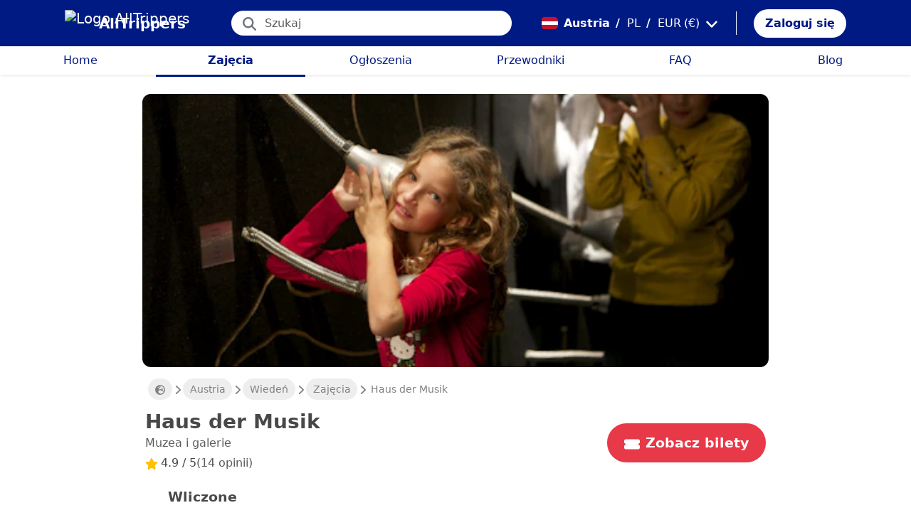

--- FILE ---
content_type: text/html; charset=utf-8
request_url: https://alltrippers.com/pl/austria/zajecia/miasta/wieden/haus-der-musik-bilety
body_size: 24725
content:
<!DOCTYPE html><html lang="pl" dir="ltr" data-critters-container><head>
  <meta charset="utf-8">
  <meta http-equiv="content-type" content="text/html; charset=UTF-8">

  <meta name="apple-itunes-app" content="app-id=1472954137">
  <meta name="google-play-app" content="app-id=com.alltrippers.android">

  <meta name="p:domain_verify" content="5549636ad39d642d4653c9d0c7ed2552">
  <meta name="ir-site-verification-token" value="920052229">
  <meta name="eb368da5cb" content="eb368da5cbf68ad4c9e1db79802eade2">

  <base href="/pl/">

  <title>Haus der Musik</title>

  <link rel="preconnect" href="https://storage.googleapis.com">

  <meta name="viewport" content="width=device-width, initial-scale=1">
  <meta http-equiv="cache-control" content="no-cache, must-revalidate, post-check=0, pre-check=0">
  <meta http-equiv="expires" content="0">
  <meta http-equiv="pragma" content="no-cache">

  <link rel="icon" href="./assets/icons/alltrippers-favicon.svg" type="image/svg+xml">
  <link rel="icon" type="image/png" sizes="16x16" href="./assets/icons/alltrippers-favicon-16x16.png">
  <link rel="icon" type="image/png" sizes="32x32" href="./assets/icons/alltrippers-favicon-32x32.png">
  <link rel="icon" type="image/png" sizes="48x48" href="./assets/icons/alltrippers-favicon-48x48.png">
  <link rel="icon" type="image/png" sizes="64x64" href="./assets/icons/alltrippers-favicon-64x64.png">
  <link rel="icon" type="image/png" sizes="192x192" href="./assets/icons/alltrippers-favicon-192x192.png">
  <link rel="icon" href="./assets/icons/alltrippers-favicon-64x64.png" type="image/png">

  <meta name="description" content="Zanurz się w świecie dźwięku w tym interaktywnym muzeum dźwięku">

  <!-- twitter -->
  <meta name="twitter:card" content="summary">
  <meta name="twitter:site" content="@alltrippers">
  <meta name="twitter:title" content="Haus der Musik">
  <meta name="twitter:description" content="Zanurz się w świecie dźwięku w tym interaktywnym muzeum dźwięku">
  <meta name="twitter:image" content="https://aws-tiqets-cdn.imgix.net/images/content/db00993c9f9d4792a9086b2d9f19a564.jpg?auto=format%2Ccompress&amp;fit=fill&amp;h=500&amp;ixlib=python-4.0.0&amp;q=70&amp;w=500">

  <!-- facebook and other social sites -->
  <meta property="og:type" content="article">
  <meta property="og:site_name" content="AllTrippers">
  <meta property="og:title" content="Haus der Musik">
  <meta property="og:description" content="Zanurz się w świecie dźwięku w tym interaktywnym muzeum dźwięku">
  <meta property="og:image" content="https://aws-tiqets-cdn.imgix.net/images/content/db00993c9f9d4792a9086b2d9f19a564.jpg?auto=format%2Ccompress&amp;fit=fill&amp;h=500&amp;ixlib=python-4.0.0&amp;q=70&amp;w=500">
  <meta property="og:url" content="https://alltrippers.com/pl/austria/zajecia/miasta/wieden/haus-der-musik-bilety">
  <meta property="og:locale" content="pl_pl">

  <meta name="theme-color" content="#001a84">

  <!-- Google tag (gtag.js) -->
  <script async src="https://www.googletagmanager.com/gtag/js?id=G-57XEYVEYW7"></script>
  <script>
    window.dataLayer = window.dataLayer || [];
    function gtag() { dataLayer.push(arguments); }
    gtag('js', new Date());

    gtag('config', 'G-57XEYVEYW7', {
      'custom_map': { 'dimension1': 'fuid', 'dimension2': 'ios', 'dimension3': 'android', 'dimension4': 'website', 'dimension5': 'deviceType', 'dimension6': 'langId' },
      'send_page_view': false
    });
    gtag('config', 'AW-436114611');
  </script>

  <style>
    fa-icon svg,
    .svg-inline--fa {
      display: inline-block;
      font-size: inherit;
      height: 1em;
    }

    fa-icon .fa-2x {
      height: 2em;
    }
  </style>

<style>@charset "UTF-8";.fi{background-size:contain;background-position:50%;background-repeat:no-repeat}.fi{position:relative;display:inline-block;width:1.333333em;line-height:1em}.fi:before{content:"\a0"}.fi-at{background-image:url("./media/at-LOEZTH7U.svg")}:root{--bs-blue:#0d6efd;--bs-indigo:#6610f2;--bs-purple:#6f42c1;--bs-pink:#d63384;--bs-red:#dc3545;--bs-orange:#fd7e14;--bs-yellow:#ffc107;--bs-green:#198754;--bs-teal:#20c997;--bs-cyan:#0dcaf0;--bs-black:#000;--bs-white:#fff;--bs-gray:#6c757d;--bs-gray-dark:#343a40;--bs-gray-100:#f8f9fa;--bs-gray-200:#e9ecef;--bs-gray-300:#dee2e6;--bs-gray-400:#ced4da;--bs-gray-500:#adb5bd;--bs-gray-600:#6c757d;--bs-gray-700:#495057;--bs-gray-800:#343a40;--bs-gray-900:#212529;--bs-primary:#0d6efd;--bs-secondary:#6c757d;--bs-success:#198754;--bs-info:#0dcaf0;--bs-warning:#ffc107;--bs-danger:#dc3545;--bs-light:#f8f9fa;--bs-dark:#212529;--bs-primary-rgb:13,110,253;--bs-secondary-rgb:108,117,125;--bs-success-rgb:25,135,84;--bs-info-rgb:13,202,240;--bs-warning-rgb:255,193,7;--bs-danger-rgb:220,53,69;--bs-light-rgb:248,249,250;--bs-dark-rgb:33,37,41;--bs-primary-text-emphasis:#052c65;--bs-secondary-text-emphasis:#2b2f32;--bs-success-text-emphasis:#0a3622;--bs-info-text-emphasis:#055160;--bs-warning-text-emphasis:#664d03;--bs-danger-text-emphasis:#58151c;--bs-light-text-emphasis:#495057;--bs-dark-text-emphasis:#495057;--bs-primary-bg-subtle:#cfe2ff;--bs-secondary-bg-subtle:#e2e3e5;--bs-success-bg-subtle:#d1e7dd;--bs-info-bg-subtle:#cff4fc;--bs-warning-bg-subtle:#fff3cd;--bs-danger-bg-subtle:#f8d7da;--bs-light-bg-subtle:#fcfcfd;--bs-dark-bg-subtle:#ced4da;--bs-primary-border-subtle:#9ec5fe;--bs-secondary-border-subtle:#c4c8cb;--bs-success-border-subtle:#a3cfbb;--bs-info-border-subtle:#9eeaf9;--bs-warning-border-subtle:#ffe69c;--bs-danger-border-subtle:#f1aeb5;--bs-light-border-subtle:#e9ecef;--bs-dark-border-subtle:#adb5bd;--bs-white-rgb:255,255,255;--bs-black-rgb:0,0,0;--bs-font-sans-serif:system-ui,-apple-system,"Segoe UI",Roboto,"Helvetica Neue","Noto Sans","Liberation Sans",Arial,sans-serif,"Apple Color Emoji","Segoe UI Emoji","Segoe UI Symbol","Noto Color Emoji";--bs-font-monospace:SFMono-Regular,Menlo,Monaco,Consolas,"Liberation Mono","Courier New",monospace;--bs-gradient:linear-gradient(180deg, rgba(255, 255, 255, .15), rgba(255, 255, 255, 0));--bs-body-font-family:var(--bs-font-sans-serif);--bs-body-font-size:1rem;--bs-body-font-weight:400;--bs-body-line-height:1.5;--bs-body-color:#212529;--bs-body-color-rgb:33,37,41;--bs-body-bg:#fff;--bs-body-bg-rgb:255,255,255;--bs-emphasis-color:#000;--bs-emphasis-color-rgb:0,0,0;--bs-secondary-color:rgba(33, 37, 41, .75);--bs-secondary-color-rgb:33,37,41;--bs-secondary-bg:#e9ecef;--bs-secondary-bg-rgb:233,236,239;--bs-tertiary-color:rgba(33, 37, 41, .5);--bs-tertiary-color-rgb:33,37,41;--bs-tertiary-bg:#f8f9fa;--bs-tertiary-bg-rgb:248,249,250;--bs-heading-color:inherit;--bs-link-color:#0d6efd;--bs-link-color-rgb:13,110,253;--bs-link-decoration:underline;--bs-link-hover-color:#0a58ca;--bs-link-hover-color-rgb:10,88,202;--bs-code-color:#d63384;--bs-highlight-color:#212529;--bs-highlight-bg:#fff3cd;--bs-border-width:1px;--bs-border-style:solid;--bs-border-color:#dee2e6;--bs-border-color-translucent:rgba(0, 0, 0, .175);--bs-border-radius:.375rem;--bs-border-radius-sm:.25rem;--bs-border-radius-lg:.5rem;--bs-border-radius-xl:1rem;--bs-border-radius-xxl:2rem;--bs-border-radius-2xl:var(--bs-border-radius-xxl);--bs-border-radius-pill:50rem;--bs-box-shadow:0 .5rem 1rem rgba(0, 0, 0, .15);--bs-box-shadow-sm:0 .125rem .25rem rgba(0, 0, 0, .075);--bs-box-shadow-lg:0 1rem 3rem rgba(0, 0, 0, .175);--bs-box-shadow-inset:inset 0 1px 2px rgba(0, 0, 0, .075);--bs-focus-ring-width:.25rem;--bs-focus-ring-opacity:.25;--bs-focus-ring-color:rgba(13, 110, 253, .25);--bs-form-valid-color:#198754;--bs-form-valid-border-color:#198754;--bs-form-invalid-color:#dc3545;--bs-form-invalid-border-color:#dc3545}*,:after,:before{box-sizing:border-box}@media (prefers-reduced-motion:no-preference){:root{scroll-behavior:smooth}}body{margin:0;font-family:var(--bs-body-font-family);font-size:var(--bs-body-font-size);font-weight:var(--bs-body-font-weight);line-height:var(--bs-body-line-height);color:var(--bs-body-color);text-align:var(--bs-body-text-align);background-color:var(--bs-body-bg);-webkit-text-size-adjust:100%;-webkit-tap-highlight-color:transparent}h1,h2{margin-top:0;margin-bottom:.5rem;font-weight:500;line-height:1.2;color:var(--bs-heading-color)}h1{font-size:calc(1.375rem + 1.5vw)}@media (min-width:1200px){h1{font-size:2.5rem}}h2{font-size:calc(1.325rem + .9vw)}@media (min-width:1200px){h2{font-size:2rem}}p{margin-top:0;margin-bottom:1rem}ul{padding-left:2rem}ul{margin-top:0;margin-bottom:1rem}small{font-size:.875em}a{color:rgba(var(--bs-link-color-rgb),var(--bs-link-opacity,1));text-decoration:underline}a:hover{--bs-link-color-rgb:var(--bs-link-hover-color-rgb)}img,svg{vertical-align:middle}button{border-radius:0}button:focus:not(:focus-visible){outline:0}button,input{margin:0;font-family:inherit;font-size:inherit;line-height:inherit}button{text-transform:none}[role=button]{cursor:pointer}[type=button],button{-webkit-appearance:button}[type=button]:not(:disabled),button:not(:disabled){cursor:pointer}.list-unstyled{padding-left:0;list-style:none}.container-fluid{--bs-gutter-x:1.5rem;--bs-gutter-y:0;width:100%;padding-right:calc(var(--bs-gutter-x) * .5);padding-left:calc(var(--bs-gutter-x) * .5);margin-right:auto;margin-left:auto}:root{--bs-breakpoint-xs:0;--bs-breakpoint-sm:576px;--bs-breakpoint-md:768px;--bs-breakpoint-lg:992px;--bs-breakpoint-xl:1200px;--bs-breakpoint-xxl:1400px}.row{--bs-gutter-x:1.5rem;--bs-gutter-y:0;display:flex;flex-wrap:wrap;margin-top:calc(-1 * var(--bs-gutter-y));margin-right:calc(-.5 * var(--bs-gutter-x));margin-left:calc(-.5 * var(--bs-gutter-x))}.row>*{flex-shrink:0;width:100%;max-width:100%;padding-right:calc(var(--bs-gutter-x) * .5);padding-left:calc(var(--bs-gutter-x) * .5);margin-top:var(--bs-gutter-y)}.col{flex:1 0 0%}.col-12{flex:0 0 auto;width:100%}@media (min-width:992px){.col-lg-4{flex:0 0 auto;width:33.33333333%}.col-lg-6{flex:0 0 auto;width:50%}}.form-control{display:block;width:100%;padding:.375rem .75rem;font-size:1rem;font-weight:400;line-height:1.5;color:var(--bs-body-color);-webkit-appearance:none;-moz-appearance:none;appearance:none;background-color:var(--bs-body-bg);background-clip:padding-box;border:var(--bs-border-width) solid var(--bs-border-color);border-radius:var(--bs-border-radius);transition:border-color .15s ease-in-out,box-shadow .15s ease-in-out}@media (prefers-reduced-motion:reduce){.form-control{transition:none}}.form-control:focus{color:var(--bs-body-color);background-color:var(--bs-body-bg);border-color:#86b7fe;outline:0;box-shadow:0 0 0 .25rem #0d6efd40}.form-control::-webkit-date-and-time-value{min-width:85px;height:1.5em;margin:0}.form-control::-webkit-datetime-edit{display:block;padding:0}.form-control::-moz-placeholder{color:var(--bs-secondary-color);opacity:1}.form-control::placeholder{color:var(--bs-secondary-color);opacity:1}.form-control:disabled{background-color:var(--bs-secondary-bg);opacity:1}.form-control::-webkit-file-upload-button{padding:.375rem .75rem;margin:-.375rem -.75rem;-webkit-margin-end:.75rem;margin-inline-end:.75rem;color:var(--bs-body-color);background-color:var(--bs-tertiary-bg);pointer-events:none;border-color:inherit;border-style:solid;border-width:0;border-inline-end-width:var(--bs-border-width);border-radius:0;-webkit-transition:color .15s ease-in-out,background-color .15s ease-in-out,border-color .15s ease-in-out,box-shadow .15s ease-in-out;transition:color .15s ease-in-out,background-color .15s ease-in-out,border-color .15s ease-in-out,box-shadow .15s ease-in-out}.form-control::file-selector-button{padding:.375rem .75rem;margin:-.375rem -.75rem;-webkit-margin-end:.75rem;margin-inline-end:.75rem;color:var(--bs-body-color);background-color:var(--bs-tertiary-bg);pointer-events:none;border-color:inherit;border-style:solid;border-width:0;border-inline-end-width:var(--bs-border-width);border-radius:0;transition:color .15s ease-in-out,background-color .15s ease-in-out,border-color .15s ease-in-out,box-shadow .15s ease-in-out}@media (prefers-reduced-motion:reduce){.form-control::-webkit-file-upload-button{-webkit-transition:none;transition:none}.form-control::file-selector-button{transition:none}}.form-control:hover:not(:disabled):not([readonly])::-webkit-file-upload-button{background-color:var(--bs-secondary-bg)}.form-control:hover:not(:disabled):not([readonly])::file-selector-button{background-color:var(--bs-secondary-bg)}.btn{--bs-btn-padding-x:.75rem;--bs-btn-padding-y:.375rem;--bs-btn-font-family: ;--bs-btn-font-size:1rem;--bs-btn-font-weight:400;--bs-btn-line-height:1.5;--bs-btn-color:var(--bs-body-color);--bs-btn-bg:transparent;--bs-btn-border-width:var(--bs-border-width);--bs-btn-border-color:transparent;--bs-btn-border-radius:var(--bs-border-radius);--bs-btn-hover-border-color:transparent;--bs-btn-box-shadow:inset 0 1px 0 rgba(255, 255, 255, .15),0 1px 1px rgba(0, 0, 0, .075);--bs-btn-disabled-opacity:.65;--bs-btn-focus-box-shadow:0 0 0 .25rem rgba(var(--bs-btn-focus-shadow-rgb), .5);display:inline-block;padding:var(--bs-btn-padding-y) var(--bs-btn-padding-x);font-family:var(--bs-btn-font-family);font-size:var(--bs-btn-font-size);font-weight:var(--bs-btn-font-weight);line-height:var(--bs-btn-line-height);color:var(--bs-btn-color);text-align:center;text-decoration:none;vertical-align:middle;cursor:pointer;-webkit-user-select:none;-moz-user-select:none;user-select:none;border:var(--bs-btn-border-width) solid var(--bs-btn-border-color);border-radius:var(--bs-btn-border-radius);background-color:var(--bs-btn-bg);transition:color .15s ease-in-out,background-color .15s ease-in-out,border-color .15s ease-in-out,box-shadow .15s ease-in-out}@media (prefers-reduced-motion:reduce){.btn{transition:none}}.btn:hover{color:var(--bs-btn-hover-color);background-color:var(--bs-btn-hover-bg);border-color:var(--bs-btn-hover-border-color)}.btn:focus-visible{color:var(--bs-btn-hover-color);background-color:var(--bs-btn-hover-bg);border-color:var(--bs-btn-hover-border-color);outline:0;box-shadow:var(--bs-btn-focus-box-shadow)}.btn:first-child:active,:not(.btn-check)+.btn:active{color:var(--bs-btn-active-color);background-color:var(--bs-btn-active-bg);border-color:var(--bs-btn-active-border-color)}.btn:first-child:active:focus-visible,:not(.btn-check)+.btn:active:focus-visible{box-shadow:var(--bs-btn-focus-box-shadow)}.btn:disabled{color:var(--bs-btn-disabled-color);pointer-events:none;background-color:var(--bs-btn-disabled-bg);border-color:var(--bs-btn-disabled-border-color);opacity:var(--bs-btn-disabled-opacity)}.btn-link{--bs-btn-font-weight:400;--bs-btn-color:var(--bs-link-color);--bs-btn-bg:transparent;--bs-btn-border-color:transparent;--bs-btn-hover-color:var(--bs-link-hover-color);--bs-btn-hover-border-color:transparent;--bs-btn-active-color:var(--bs-link-hover-color);--bs-btn-active-border-color:transparent;--bs-btn-disabled-color:#6c757d;--bs-btn-disabled-border-color:transparent;--bs-btn-box-shadow:0 0 0 #000;--bs-btn-focus-shadow-rgb:49,132,253;text-decoration:underline}.btn-link:focus-visible{color:var(--bs-btn-color)}.btn-link:hover{color:var(--bs-btn-hover-color)}.dropdown{position:relative}.nav-link{display:block;padding:var(--bs-nav-link-padding-y) var(--bs-nav-link-padding-x);font-size:var(--bs-nav-link-font-size);font-weight:var(--bs-nav-link-font-weight);color:var(--bs-nav-link-color);text-decoration:none;background:0 0;border:0;transition:color .15s ease-in-out,background-color .15s ease-in-out,border-color .15s ease-in-out}@media (prefers-reduced-motion:reduce){.nav-link{transition:none}}.nav-link:focus,.nav-link:hover{color:var(--bs-nav-link-hover-color)}.nav-link:focus-visible{outline:0;box-shadow:0 0 0 .25rem #0d6efd40}.nav-link:disabled{color:var(--bs-nav-link-disabled-color);pointer-events:none;cursor:default}.navbar{--bs-navbar-padding-x:0;--bs-navbar-padding-y:.5rem;--bs-navbar-color:rgba(var(--bs-emphasis-color-rgb), .65);--bs-navbar-hover-color:rgba(var(--bs-emphasis-color-rgb), .8);--bs-navbar-disabled-color:rgba(var(--bs-emphasis-color-rgb), .3);--bs-navbar-active-color:rgba(var(--bs-emphasis-color-rgb), 1);--bs-navbar-brand-padding-y:.3125rem;--bs-navbar-brand-margin-end:1rem;--bs-navbar-brand-font-size:1.25rem;--bs-navbar-brand-color:rgba(var(--bs-emphasis-color-rgb), 1);--bs-navbar-brand-hover-color:rgba(var(--bs-emphasis-color-rgb), 1);--bs-navbar-nav-link-padding-x:.5rem;--bs-navbar-toggler-padding-y:.25rem;--bs-navbar-toggler-padding-x:.75rem;--bs-navbar-toggler-font-size:1.25rem;--bs-navbar-toggler-icon-bg:url("data:image/svg+xml,%3csvg xmlns='http://www.w3.org/2000/svg' viewBox='0 0 30 30'%3e%3cpath stroke='rgba%2833, 37, 41, 0.75%29' stroke-linecap='round' stroke-miterlimit='10' stroke-width='2' d='M4 7h22M4 15h22M4 23h22'/%3e%3c/svg%3e");--bs-navbar-toggler-border-color:rgba(var(--bs-emphasis-color-rgb), .15);--bs-navbar-toggler-border-radius:var(--bs-border-radius);--bs-navbar-toggler-focus-width:.25rem;--bs-navbar-toggler-transition:box-shadow .15s ease-in-out;position:relative;display:flex;flex-wrap:wrap;align-items:center;justify-content:space-between;padding:var(--bs-navbar-padding-y) var(--bs-navbar-padding-x)}.navbar-brand{padding-top:var(--bs-navbar-brand-padding-y);padding-bottom:var(--bs-navbar-brand-padding-y);margin-right:var(--bs-navbar-brand-margin-end);font-size:var(--bs-navbar-brand-font-size);color:var(--bs-navbar-brand-color);text-decoration:none;white-space:nowrap}.navbar-brand:focus,.navbar-brand:hover{color:var(--bs-navbar-brand-hover-color)}.navbar-nav{--bs-nav-link-padding-x:0;--bs-nav-link-padding-y:.5rem;--bs-nav-link-font-weight: ;--bs-nav-link-color:var(--bs-navbar-color);--bs-nav-link-hover-color:var(--bs-navbar-hover-color);--bs-nav-link-disabled-color:var(--bs-navbar-disabled-color);display:flex;flex-direction:column;padding-left:0;margin-bottom:0;list-style:none}.breadcrumb{--bs-breadcrumb-padding-x:0;--bs-breadcrumb-padding-y:0;--bs-breadcrumb-margin-bottom:1rem;--bs-breadcrumb-bg: ;--bs-breadcrumb-border-radius: ;--bs-breadcrumb-divider-color:var(--bs-secondary-color);--bs-breadcrumb-item-padding-x:.5rem;--bs-breadcrumb-item-active-color:var(--bs-secondary-color);display:flex;flex-wrap:wrap;padding:var(--bs-breadcrumb-padding-y) var(--bs-breadcrumb-padding-x);margin-bottom:var(--bs-breadcrumb-margin-bottom);font-size:var(--bs-breadcrumb-font-size);list-style:none;background-color:var(--bs-breadcrumb-bg);border-radius:var(--bs-breadcrumb-border-radius)}.fixed-top{position:fixed;top:0;right:0;left:0;z-index:1030}.align-top{vertical-align:top!important}.d-inline{display:inline!important}.d-inline-block{display:inline-block!important}.d-block{display:block!important}.d-flex{display:flex!important}.d-none{display:none!important}.shadow-sm{box-shadow:var(--bs-box-shadow-sm)!important}.shadow-none{box-shadow:none!important}.position-relative{position:relative!important}.position-absolute{position:absolute!important}.border-0{border:0!important}.w-100{width:100%!important}.h-100{height:100%!important}.flex-row{flex-direction:row!important}.flex-column{flex-direction:column!important}.flex-grow-1{flex-grow:1!important}.flex-shrink-0{flex-shrink:0!important}.justify-content-center{justify-content:center!important}.align-items-end{align-items:flex-end!important}.align-items-center{align-items:center!important}.m-0{margin:0!important}.mx-0{margin-right:0!important;margin-left:0!important}.mx-2{margin-right:.5rem!important;margin-left:.5rem!important}.mx-3{margin-right:1rem!important;margin-left:1rem!important}.my-1{margin-top:.25rem!important;margin-bottom:.25rem!important}.my-auto{margin-top:auto!important;margin-bottom:auto!important}.mt-0{margin-top:0!important}.mt-3{margin-top:1rem!important}.me-1{margin-right:.25rem!important}.me-2{margin-right:.5rem!important}.me-auto{margin-right:auto!important}.mb-0{margin-bottom:0!important}.mb-1{margin-bottom:.25rem!important}.mb-3{margin-bottom:1rem!important}.mb-5{margin-bottom:3rem!important}.ms-2{margin-left:.5rem!important}.p-0{padding:0!important}.px-0{padding-right:0!important;padding-left:0!important}.px-2{padding-right:.5rem!important;padding-left:.5rem!important}.px-3{padding-right:1rem!important;padding-left:1rem!important}.px-4{padding-right:1.5rem!important;padding-left:1.5rem!important}.py-0{padding-top:0!important;padding-bottom:0!important}.py-2{padding-top:.5rem!important;padding-bottom:.5rem!important}.py-3{padding-top:1rem!important;padding-bottom:1rem!important}.pt-0{padding-top:0!important}.pe-2{padding-right:.5rem!important}.ps-0{padding-left:0!important}.ps-1{padding-left:.25rem!important}.ps-2{padding-left:.5rem!important}.fw-bold{font-weight:700!important}.text-decoration-none{text-decoration:none!important}.text-nowrap{white-space:nowrap!important}.text-success{--bs-text-opacity:1;color:rgba(var(--bs-success-rgb),var(--bs-text-opacity))!important}.text-danger{--bs-text-opacity:1;color:rgba(var(--bs-danger-rgb),var(--bs-text-opacity))!important}.text-white{--bs-text-opacity:1;color:rgba(var(--bs-white-rgb),var(--bs-text-opacity))!important}.text-muted{--bs-text-opacity:1;color:var(--bs-secondary-color)!important}.bg-white{--bs-bg-opacity:1;background-color:rgba(var(--bs-white-rgb),var(--bs-bg-opacity))!important}@media (min-width:992px){.d-lg-flex{display:flex!important}.d-lg-none{display:none!important}.flex-lg-row{flex-direction:row!important}.mx-lg-3{margin-right:1rem!important;margin-left:1rem!important}.mt-lg-3{margin-top:1rem!important}.px-lg-0{padding-right:0!important;padding-left:0!important}.px-lg-2{padding-right:.5rem!important;padding-left:.5rem!important}.pt-lg-2{padding-top:.5rem!important}.pe-lg-3{padding-right:1rem!important}}app-root{display:block}fa-icon svg{display:inline-block;font-size:inherit;height:1em}.at-capitalize:first-letter{text-transform:capitalize}.mc{color:#001a84!important}.fsn{font-size:1rem!important}.fs-07{font-size:.7rem!important}.fs-09{font-size:.9rem!important}.fs-12{font-size:1.2rem!important}.fs-13{font-size:1.3rem!important}.fs-15{font-size:1.5rem!important}.lh-1{line-height:1!important}.lh-1-1{line-height:1.1!important}.lh-1-3{line-height:1.3!important}.layout-main-container{padding-left:0;padding-right:0}@media (min-width: 992px){.layout-main-container{padding-left:2rem;padding-right:2rem}}@media (min-width: 1200px){.layout-main-container{padding-left:5rem;padding-right:5rem}}.btn-my-action{border-radius:50px;font-size:1.1rem;padding-right:1rem;padding-left:1rem}.capitalized{text-transform:capitalize}.main-container{position:relative;padding-top:1rem}@media (min-width: 992px){.main-container{padding-bottom:0;padding-left:2rem;padding-right:2rem}}@media (min-width: 1200px){.main-container{padding-left:5rem;padding-right:5rem}}@media (min-width: 1200px){.main-container.detail{padding-top:0}}@media (min-width: 1600px){.main-container{padding-left:10rem;padding-right:10rem}}.nofocus:focus{border:0;outline:none;border-color:inherit;-webkit-box-shadow:none;box-shadow:none}.noselect{cursor:default;-webkit-touch-callout:none;-webkit-user-select:none;-khtml-user-select:none;-moz-user-select:none;-ms-user-select:none;user-select:none}a{color:#001a84}body{font-style:normal;font-variant-ligatures:normal;font-variant-caps:normal;font-variant-numeric:normal;font-variant-east-asian:normal;font-weight:400;font-stretch:normal;font-size:1rem;line-height:24px;-webkit-text-size-adjust:100%;-moz-text-size-adjust:100%;-ms-text-size-adjust:100%;text-size-adjust:100%;position:relative;-webkit-font-smoothing:antialiased;-moz-font-smoothing:unset;-moz-osx-font-smoothing:grayscale;font-smoothing:antialiased;-webkit-backface-visibility:hidden;-moz-backface-visibility:hidden;backface-visibility:hidden;text-rendering:optimizeLegibility;text-shadow:1px 1px 1px rgba(0,0,0,.004);color:#484848;height:100%}html{width:100%;height:100%}@-webkit-keyframes myfirst{0%{color:#001a84}25%{color:green}75%{color:green}to{color:#001a84}}.pointer{cursor:pointer!important}
</style><link rel="stylesheet" href="styles-4RVL6VGJ.css" media="print" onload="this.media='all'"><noscript><link rel="stylesheet" href="styles-4RVL6VGJ.css"></noscript><link rel="modulepreload" href="chunk-SITIYTRS.js"><link rel="modulepreload" href="chunk-YP4G66ME.js"><link rel="modulepreload" href="chunk-KQGIJGRG.js"><link rel="modulepreload" href="chunk-I7XVR57M.js"><link rel="modulepreload" href="chunk-WJWBDLOG.js"><link rel="modulepreload" href="chunk-RAQY3PLW.js"><link rel="modulepreload" href="chunk-NTTELB7T.js"><link rel="modulepreload" href="chunk-27SHK6Z4.js"><link rel="modulepreload" href="chunk-ZXYBBCIT.js"><link rel="modulepreload" href="chunk-3X3IQNKE.js"><link rel="modulepreload" href="chunk-4RCGBJ2Q.js"><link rel="modulepreload" href="chunk-D22XFFO4.js"><link rel="modulepreload" href="chunk-UFRCPQKY.js"><link rel="modulepreload" href="chunk-TNFPYSJ6.js"><link rel="modulepreload" href="chunk-3HOTWFWG.js"><link rel="modulepreload" href="chunk-OXAZG3VF.js"><link rel="modulepreload" href="chunk-SHHVEDZG.js"><link rel="modulepreload" href="chunk-QG3ZDKTY.js"><link rel="modulepreload" href="chunk-OONLRDHE.js"><link rel="modulepreload" href="chunk-THDMYJGS.js"><link rel="modulepreload" href="chunk-PY5WXKG7.js"><link rel="modulepreload" href="chunk-H4UKZJVE.js"><link rel="modulepreload" href="chunk-YQF2L5IT.js"><link rel="modulepreload" href="chunk-JDBZF5SM.js"><link rel="modulepreload" href="chunk-MRTFRGZP.js"><link rel="modulepreload" href="chunk-NQF4GJYK.js"><link rel="modulepreload" href="chunk-4PKSFAWJ.js"><link rel="modulepreload" href="chunk-6Y3MLZRL.js"><link rel="modulepreload" href="chunk-Q2PHXZ6Y.js"><link rel="modulepreload" href="chunk-H7B6VQGM.js"><link rel="modulepreload" href="chunk-S5ABUNH5.js"><link rel="modulepreload" href="chunk-FTA2FSAT.js"><link rel="modulepreload" href="chunk-RRIX2DK7.js"><link rel="modulepreload" href="chunk-J66IA36I.js"><link rel="modulepreload" href="chunk-XZIWHZF4.js"><link rel="modulepreload" href="chunk-NAASD4MD.js"><link rel="modulepreload" href="chunk-QNSJ3FRK.js"><link rel="modulepreload" href="chunk-JRR7HMQD.js"><link rel="modulepreload" href="chunk-BVDWSV5G.js"><link rel="modulepreload" href="chunk-DLESTKEU.js"><link rel="modulepreload" href="chunk-DASWQFND.js"><link rel="modulepreload" href="chunk-NHKWM5FD.js"><link rel="modulepreload" href="chunk-CIJQI3NI.js"><link rel="modulepreload" href="chunk-R6G3IZNW.js"><link rel="modulepreload" href="chunk-PEDALXRB.js"><link rel="modulepreload" href="chunk-CRXYIWRM.js"><link rel="modulepreload" href="chunk-V7V4KWTI.js"><link rel="modulepreload" href="chunk-RHPWSOYC.js"><style ng-app-id="ng">#modalFunctionalities[_ngcontent-ng-c4186189706]   .modal-header[_ngcontent-ng-c4186189706]{padding:1rem 1rem .5rem;border-bottom:0}#modalFunctionalities[_ngcontent-ng-c4186189706]   .box-menu[_ngcontent-ng-c4186189706]{border-bottom:1px solid #dee2e6}#modalFunctionalities[_ngcontent-ng-c4186189706]   .box-menu[_ngcontent-ng-c4186189706]:last-child{border-bottom:0}#modalFunctionalities[_ngcontent-ng-c4186189706]   .box-menu.active[_ngcontent-ng-c4186189706]{background-color:#e4f0fc!important;font-weight:700}#modalFunctionalities[_ngcontent-ng-c4186189706]   .main-menu[_ngcontent-ng-c4186189706]{min-height:60px}#modalFunctionalities[_ngcontent-ng-c4186189706]   .main-menu.active[_ngcontent-ng-c4186189706]{background-color:#e4f0fc!important;font-weight:700}#appContainer[_ngcontent-ng-c4186189706]{background-color:#fff;min-height:100%}#appContainer[_ngcontent-ng-c4186189706]   .full-screen-waiting[_ngcontent-ng-c4186189706]{position:fixed;top:0;left:0;width:100vw;height:100vh;z-index:100000;opacity:.6;background-color:gray;display:flex;align-items:center;justify-content:center}#appContainer[_ngcontent-ng-c4186189706]   app-navigation-bar[_ngcontent-ng-c4186189706]{display:block;width:100%;z-index:1;padding-top:1rem}#appContainer[_ngcontent-ng-c4186189706]   app-navigation-bar.should-sticky[_ngcontent-ng-c4186189706]{position:sticky;position:-webkit-sticky;padding-top:0}#appContainer[_ngcontent-ng-c4186189706]   app-topbar[_ngcontent-ng-c4186189706]{display:flex;height:50px}@media (min-width: 992px){#appContainer[_ngcontent-ng-c4186189706]   app-topbar[_ngcontent-ng-c4186189706]{height:108px}}@media (min-width: 992px){#appContainer[_ngcontent-ng-c4186189706]   app-topbar.on-home[_ngcontent-ng-c4186189706]{height:65px}}#appContainer.mobile-app[_ngcontent-ng-c4186189706]   .wrapper-main[_ngcontent-ng-c4186189706]{height:calc(100% - 100px)}#appContainer.mobile-app[_ngcontent-ng-c4186189706]   .wrapper-main.no-menu[_ngcontent-ng-c4186189706]{height:calc(100% - 50px)}#appContainer.mobile-app[_ngcontent-ng-c4186189706]   .wrapper-main.with-top-banner[_ngcontent-ng-c4186189706]{height:calc(100% - 133px)}#appContainer.mobile-app[_ngcontent-ng-c4186189706]   .wrapper-main.with-map-view[_ngcontent-ng-c4186189706], #appContainer.mobile-app[_ngcontent-ng-c4186189706]   .wrapper-main.mobile-full-screen[_ngcontent-ng-c4186189706]{height:100%!important}#appContainer.on-mobile[_ngcontent-ng-c4186189706], #appContainer.on-tablet[_ngcontent-ng-c4186189706]{width:100%}#appContainer.on-mobile[_ngcontent-ng-c4186189706]   app-topbar.on-top[_ngcontent-ng-c4186189706], #appContainer.on-mobile[_ngcontent-ng-c4186189706]   app-ios-mobile-menu.on-top[_ngcontent-ng-c4186189706], #appContainer.on-tablet[_ngcontent-ng-c4186189706]   app-topbar.on-top[_ngcontent-ng-c4186189706], #appContainer.on-tablet[_ngcontent-ng-c4186189706]   app-ios-mobile-menu.on-top[_ngcontent-ng-c4186189706]{position:relative;z-index:1201}#appContainer.on-mobile.mobile-app[_ngcontent-ng-c4186189706], #appContainer.on-tablet.mobile-app[_ngcontent-ng-c4186189706]{contain:strict;height:100%;overflow:hidden;position:absolute}</style><style ng-app-id="ng">.ios footer{padding:2rem 2rem 5rem!important}  .social-networks svg.fa-instagram{color:#fff!important}  .social-networks svg.fa-linkedin-in{color:#fff!important}#pre-footer[_ngcontent-ng-c1003216302]{background-color:#fbfbfb;margin:0;padding:2rem 2rem 1.5rem}@media screen and (min-width: 768px){#pre-footer[_ngcontent-ng-c1003216302]{padding:2rem 6rem 1.5rem}}#pre-footer[_ngcontent-ng-c1003216302]   .partners[_ngcontent-ng-c1003216302]{flex-wrap:wrap}#pre-footer[_ngcontent-ng-c1003216302]   .partners[_ngcontent-ng-c1003216302]   a[_ngcontent-ng-c1003216302]{padding:1rem}#pre-footer[_ngcontent-ng-c1003216302]   .partners[_ngcontent-ng-c1003216302]   img.civitatis[_ngcontent-ng-c1003216302]{max-height:50px;height:50px}#pre-footer[_ngcontent-ng-c1003216302]   .partners[_ngcontent-ng-c1003216302]   img.get-your-guide[_ngcontent-ng-c1003216302]{max-height:60px;height:60px}#pre-footer[_ngcontent-ng-c1003216302]   .partners[_ngcontent-ng-c1003216302]   img.ltd[_ngcontent-ng-c1003216302]{max-height:45px;height:45px}#pre-footer[_ngcontent-ng-c1003216302]   .partners[_ngcontent-ng-c1003216302]   img.musement[_ngcontent-ng-c1003216302]{max-height:25px;height:25px}#pre-footer[_ngcontent-ng-c1003216302]   .partners[_ngcontent-ng-c1003216302]   img.tiqets[_ngcontent-ng-c1003216302]{max-height:30px;height:30px}#pre-footer[_ngcontent-ng-c1003216302]   .partners[_ngcontent-ng-c1003216302]   img.viator[_ngcontent-ng-c1003216302]{max-height:25px;height:25px}#pre-footer[_ngcontent-ng-c1003216302]   .partners[_ngcontent-ng-c1003216302]   img.visit-britain[_ngcontent-ng-c1003216302]{max-height:60px;height:60px}footer[_ngcontent-ng-c1003216302]{background-color:#001a84;color:#fff!important;margin:0;padding:2rem 2rem 1.5rem}@media screen and (min-width: 768px){footer[_ngcontent-ng-c1003216302]{padding:2rem 6rem 1.5rem}}@media (min-width: 576px){footer[_ngcontent-ng-c1003216302]   li[_ngcontent-ng-c1003216302]{padding:.2rem 0}}@media screen and (min-width: 768px){footer[_ngcontent-ng-c1003216302]   .col-footer[_ngcontent-ng-c1003216302]:first-child{margin-bottom:3rem}footer[_ngcontent-ng-c1003216302]   .col-footer[_ngcontent-ng-c1003216302]:last-child{margin-bottom:0}}footer[_ngcontent-ng-c1003216302]   .col-footer[_ngcontent-ng-c1003216302]{display:flex;flex-direction:column}footer[_ngcontent-ng-c1003216302]   .col-footer[_ngcontent-ng-c1003216302]   .fa-telegram[_ngcontent-ng-c1003216302]{color:#fff}@media screen and (max-width: 767px){footer[_ngcontent-ng-c1003216302]   .col-footer[_ngcontent-ng-c1003216302]{margin-bottom:2.5rem}}footer[_ngcontent-ng-c1003216302]   .col-footer[_ngcontent-ng-c1003216302]   .action[_ngcontent-ng-c1003216302]   a[_ngcontent-ng-c1003216302]{color:#fff;font-size:1.1rem;font-weight:500}footer[_ngcontent-ng-c1003216302]   .col-footer[_ngcontent-ng-c1003216302]   .body[_ngcontent-ng-c1003216302]{flex-grow:1}footer[_ngcontent-ng-c1003216302]   .col-footer[_ngcontent-ng-c1003216302]   .title[_ngcontent-ng-c1003216302]{font-size:1.2rem;font-weight:500;margin-bottom:1rem}footer[_ngcontent-ng-c1003216302]   .col-footer[_ngcontent-ng-c1003216302]   .categories[_ngcontent-ng-c1003216302], footer[_ngcontent-ng-c1003216302]   .col-footer[_ngcontent-ng-c1003216302]   .other-links[_ngcontent-ng-c1003216302]{font-size:1rem;list-style:none;padding:0}footer[_ngcontent-ng-c1003216302]   .col-footer[_ngcontent-ng-c1003216302]   .categories[_ngcontent-ng-c1003216302]   a[_ngcontent-ng-c1003216302], footer[_ngcontent-ng-c1003216302]   .col-footer[_ngcontent-ng-c1003216302]   .other-links[_ngcontent-ng-c1003216302]   a[_ngcontent-ng-c1003216302]{color:#fff}@media (max-width: 575px){footer[_ngcontent-ng-c1003216302]   .col-footer[_ngcontent-ng-c1003216302]   .categories[_ngcontent-ng-c1003216302]   a[_ngcontent-ng-c1003216302], footer[_ngcontent-ng-c1003216302]   .col-footer[_ngcontent-ng-c1003216302]   .other-links[_ngcontent-ng-c1003216302]   a[_ngcontent-ng-c1003216302]{width:100%;height:48px;display:flex;align-items:center;padding:.2rem 0}}footer[_ngcontent-ng-c1003216302]   .col-footer[_ngcontent-ng-c1003216302]   .social-networks[_ngcontent-ng-c1003216302]{align-items:center;display:flex;flex-wrap:wrap;list-style:none;padding:0}@media (max-width: 767px){footer[_ngcontent-ng-c1003216302]   .col-footer[_ngcontent-ng-c1003216302]   .social-networks[_ngcontent-ng-c1003216302]{justify-content:space-around}}footer[_ngcontent-ng-c1003216302]   .col-footer[_ngcontent-ng-c1003216302]   .social-networks[_ngcontent-ng-c1003216302]   a[_ngcontent-ng-c1003216302]{color:#fff!important}@media screen and (max-width: 767px){footer[_ngcontent-ng-c1003216302]   .col-footer[_ngcontent-ng-c1003216302]   .social-networks[_ngcontent-ng-c1003216302]   .ng-fa-icon[_ngcontent-ng-c1003216302], footer[_ngcontent-ng-c1003216302]   .col-footer[_ngcontent-ng-c1003216302]   .social-networks[_ngcontent-ng-c1003216302]   i[_ngcontent-ng-c1003216302]{font-size:2rem;margin-right:.7rem}}@media screen and (min-width: 768px){footer[_ngcontent-ng-c1003216302]   .col-footer[_ngcontent-ng-c1003216302]   .social-networks[_ngcontent-ng-c1003216302]   .ng-fa-icon[_ngcontent-ng-c1003216302], footer[_ngcontent-ng-c1003216302]   .col-footer[_ngcontent-ng-c1003216302]   .social-networks[_ngcontent-ng-c1003216302]   i[_ngcontent-ng-c1003216302]{font-size:1.5rem;margin-right:1rem}}footer[_ngcontent-ng-c1003216302]   .second-footer[_ngcontent-ng-c1003216302]{display:flex;flex-direction:column;margin-top:1.5rem;width:100%;margin:0}@media (min-width: 375px){footer[_ngcontent-ng-c1003216302]   .second-footer[_ngcontent-ng-c1003216302]{margin:0 1rem}}footer[_ngcontent-ng-c1003216302]   .second-footer[_ngcontent-ng-c1003216302]   .content[_ngcontent-ng-c1003216302]{align-items:center;display:flex;justify-content:space-between}footer[_ngcontent-ng-c1003216302]   .second-footer[_ngcontent-ng-c1003216302]   .content[_ngcontent-ng-c1003216302]   .brand[_ngcontent-ng-c1003216302]{align-items:center;display:flex;flex-direction:row;font-size:.9rem;font-weight:500;justify-content:center}footer[_ngcontent-ng-c1003216302]   .second-footer[_ngcontent-ng-c1003216302]   .content[_ngcontent-ng-c1003216302]   .brand[_ngcontent-ng-c1003216302]   img[_ngcontent-ng-c1003216302]{width:1.7rem}footer[_ngcontent-ng-c1003216302]   .second-footer[_ngcontent-ng-c1003216302]   .content[_ngcontent-ng-c1003216302]   .brand[_ngcontent-ng-c1003216302]   .name[_ngcontent-ng-c1003216302]{margin-left:.5rem}footer[_ngcontent-ng-c1003216302]   .second-footer[_ngcontent-ng-c1003216302]   .content[_ngcontent-ng-c1003216302]   .language-city[_ngcontent-ng-c1003216302]{display:flex;font-size:.9rem;font-weight:200}footer[_ngcontent-ng-c1003216302]   .second-footer[_ngcontent-ng-c1003216302]   .content[_ngcontent-ng-c1003216302]   .language-city[_ngcontent-ng-c1003216302]   .language[_ngcontent-ng-c1003216302]{margin-right:.3rem}@media (min-width: 350px){footer[_ngcontent-ng-c1003216302]   .second-footer[_ngcontent-ng-c1003216302]   .content[_ngcontent-ng-c1003216302]   .language-city[_ngcontent-ng-c1003216302]   .language[_ngcontent-ng-c1003216302]{margin-right:.7rem}}</style><style ng-app-id="ng">.in-red[_ngcontent-ng-c2496783298]{color:#e3381b;font-weight:700}#toggleMenu[_ngcontent-ng-c2496783298]   .user-profile-picture[_ngcontent-ng-c2496783298]{border-radius:50px;width:35px;height:35px;object-fit:contain}.fi[_ngcontent-ng-c2496783298]{border-radius:5px;display:block}#main-navbar[_ngcontent-ng-c2496783298]{align-items:center;background-color:#001a84;color:#fff;display:flex;justify-content:space-between;padding:0;width:100vw;height:50px}@media (min-width: 992px){#main-navbar[_ngcontent-ng-c2496783298]{padding:0 .7rem}}#main-navbar[_ngcontent-ng-c2496783298]   .container-go-back-menu[_ngcontent-ng-c2496783298]{display:flex;flex-direction:row;align-items:center;justify-content:space-between;width:100%}#main-navbar[_ngcontent-ng-c2496783298]   .container-go-back-menu[_ngcontent-ng-c2496783298]   .menu-right[_ngcontent-ng-c2496783298]{font-size:1.4rem;margin-right:.5rem}#main-navbar[_ngcontent-ng-c2496783298]   .container-go-back-menu[_ngcontent-ng-c2496783298]   .go-back[_ngcontent-ng-c2496783298]{display:flex;align-items:center}#main-navbar[_ngcontent-ng-c2496783298]   .container-go-back-menu[_ngcontent-ng-c2496783298]   .go-back[_ngcontent-ng-c2496783298]   span[_ngcontent-ng-c2496783298]{font-size:1.4rem;font-weight:500}#main-navbar[_ngcontent-ng-c2496783298]   .container-go-back-menu[_ngcontent-ng-c2496783298]   .go-back[_ngcontent-ng-c2496783298]   .ng-fa-icon[_ngcontent-ng-c2496783298]{margin-right:.5rem;font-size:1.8rem}#main-navbar[_ngcontent-ng-c2496783298]   .navbar-icons[_ngcontent-ng-c2496783298]{align-items:center;color:#fff;display:flex;justify-content:space-between;width:100%;z-index:1100}#main-navbar[_ngcontent-ng-c2496783298]   .navbar-icons[_ngcontent-ng-c2496783298]   .left[_ngcontent-ng-c2496783298]   .header-text[_ngcontent-ng-c2496783298]{margin-left:0;font-size:1.5rem;font-weight:500;line-height:.8}#main-navbar[_ngcontent-ng-c2496783298]   .navbar-icons[_ngcontent-ng-c2496783298]   .left[_ngcontent-ng-c2496783298]   .alltrippers[_ngcontent-ng-c2496783298]{font-size:1rem;font-weight:500}@media (min-width: 370px){#main-navbar[_ngcontent-ng-c2496783298]   .navbar-icons[_ngcontent-ng-c2496783298]   .left[_ngcontent-ng-c2496783298]   .alltrippers[_ngcontent-ng-c2496783298]{font-size:1.1rem;margin-left:.2rem}}@media (min-width: 414px){#main-navbar[_ngcontent-ng-c2496783298]   .navbar-icons[_ngcontent-ng-c2496783298]   .left[_ngcontent-ng-c2496783298]   .alltrippers[_ngcontent-ng-c2496783298]{font-size:1.3rem;margin-left:.5rem}}#main-navbar[_ngcontent-ng-c2496783298]   .navbar-icons[_ngcontent-ng-c2496783298]   .left[_ngcontent-ng-c2496783298]   .img-logo[_ngcontent-ng-c2496783298]{display:none}@media (min-width: 370px){#main-navbar[_ngcontent-ng-c2496783298]   .navbar-icons[_ngcontent-ng-c2496783298]   .left[_ngcontent-ng-c2496783298]   .img-logo[_ngcontent-ng-c2496783298]{display:flex;width:2rem}}@media (min-width: 370px){#main-navbar[_ngcontent-ng-c2496783298]   .navbar-icons[_ngcontent-ng-c2496783298]   .left[_ngcontent-ng-c2496783298]   .img-logo[_ngcontent-ng-c2496783298]{display:flex;width:2.25rem}}#main-navbar[_ngcontent-ng-c2496783298]   .navbar-icons[_ngcontent-ng-c2496783298]   .right.menu[_ngcontent-ng-c2496783298]{display:flex;align-items:center}#main-navbar[_ngcontent-ng-c2496783298]   .navbar-icons[_ngcontent-ng-c2496783298]   .right.menu[_ngcontent-ng-c2496783298]   .menu-item[_ngcontent-ng-c2496783298]{margin:0 .7rem}#main-navbar[_ngcontent-ng-c2496783298]   .navbar-icons[_ngcontent-ng-c2496783298]   .right.menu[_ngcontent-ng-c2496783298]   .menu-item.fav[_ngcontent-ng-c2496783298]{margin-right:1rem}#main-navbar[_ngcontent-ng-c2496783298]   .navbar-icons[_ngcontent-ng-c2496783298]   .right.menu[_ngcontent-ng-c2496783298]   .menu-item[_ngcontent-ng-c2496783298]   .currency-overlay[_ngcontent-ng-c2496783298]{background-color:#fff;border:1px solid #001a84;border-radius:50%;bottom:18px;color:#001a84;display:inline-block;font-size:.9rem;font-weight:700;line-height:.7;padding:.2rem;right:20px;text-shadow:4px 3px 11px rgba(24,40,39,.35)}#main-navbar[_ngcontent-ng-c2496783298]   .navbar-icons[_ngcontent-ng-c2496783298]   .right.menu[_ngcontent-ng-c2496783298]   .menu-item[_ngcontent-ng-c2496783298]   .flag-overlay[_ngcontent-ng-c2496783298]{bottom:0;right:-10px}#main-navbar[_ngcontent-ng-c2496783298]   .navbar-icons[_ngcontent-ng-c2496783298]   .right.menu[_ngcontent-ng-c2496783298]   .user-notifications[_ngcontent-ng-c2496783298]{display:flex;position:relative}#main-navbar[_ngcontent-ng-c2496783298]   .navbar-icons[_ngcontent-ng-c2496783298]   .right.menu[_ngcontent-ng-c2496783298]   .user-profile[_ngcontent-ng-c2496783298]{display:flex;justify-content:center;width:36px;position:relative}#main-navbar[_ngcontent-ng-c2496783298]   .navbar-icons[_ngcontent-ng-c2496783298]   .right.menu[_ngcontent-ng-c2496783298]   .user-profile[_ngcontent-ng-c2496783298]   .bubble-text[_ngcontent-ng-c2496783298]{opacity:1;position:absolute;top:-5px;right:-9px}#main-navbar[_ngcontent-ng-c2496783298]   .navbar-icons[_ngcontent-ng-c2496783298]   .right.menu[_ngcontent-ng-c2496783298]   .user-profile[_ngcontent-ng-c2496783298]   .account-locked[_ngcontent-ng-c2496783298]{bottom:-.1rem;color:red;font-size:1.2rem;position:absolute;right:-.1rem}#main-navbar[_ngcontent-ng-c2496783298]   .navbar-icons[_ngcontent-ng-c2496783298]   .right.menu[_ngcontent-ng-c2496783298]   .ng-fa-icon[_ngcontent-ng-c2496783298], #main-navbar[_ngcontent-ng-c2496783298]   .navbar-icons[_ngcontent-ng-c2496783298]   .right.menu[_ngcontent-ng-c2496783298]   .fa[_ngcontent-ng-c2496783298]{font-size:1.65rem}@media (min-width: 992px){#main-navbar[_ngcontent-ng-c2496783298]{height:65px}#main-navbar[_ngcontent-ng-c2496783298]   .user-profile-picture[_ngcontent-ng-c2496783298]{border:2px solid white;border-radius:50%;cursor:pointer;object-fit:cover}}@media (min-width: 992px) and (max-width: 767px){#main-navbar[_ngcontent-ng-c2496783298]   .user-profile-picture[_ngcontent-ng-c2496783298]{height:2.2rem;width:2.2rem}}@media (min-width: 992px) and (min-width: 768px){#main-navbar[_ngcontent-ng-c2496783298]   .user-profile-picture[_ngcontent-ng-c2496783298]{min-height:44px;max-width:44px;height:44px;width:44px;min-width:44px;margin-right:.3rem}}@media (min-width: 992px){#main-navbar[_ngcontent-ng-c2496783298]   .nav-middle-part[_ngcontent-ng-c2496783298]{margin:0 2rem}}@media (min-width: 992px) and (min-width: 992px){#main-navbar[_ngcontent-ng-c2496783298]   .nav-middle-part[_ngcontent-ng-c2496783298]{margin:0 1rem}}@media (min-width: 992px) and (min-width: 1200px){#main-navbar[_ngcontent-ng-c2496783298]   .nav-middle-part[_ngcontent-ng-c2496783298]{margin:0 2rem 0 3rem}}@media (min-width: 992px){#main-navbar[_ngcontent-ng-c2496783298]   .nav-middle-part[_ngcontent-ng-c2496783298]   #search-input-id[_ngcontent-ng-c2496783298]{border:0}#main-navbar[_ngcontent-ng-c2496783298]   .nav-middle-part[_ngcontent-ng-c2496783298]   .search-input-box[_ngcontent-ng-c2496783298]{align-items:center;background-color:#fff;display:flex;flex-grow:1;max-height:3rem;-webkit-border-radius:50px;-moz-border-radius:50px;border-radius:50px}#main-navbar[_ngcontent-ng-c2496783298]   .nav-middle-part[_ngcontent-ng-c2496783298]   .search-input-box[_ngcontent-ng-c2496783298]   .ng-fa-icon[_ngcontent-ng-c2496783298], #main-navbar[_ngcontent-ng-c2496783298]   .nav-middle-part[_ngcontent-ng-c2496783298]   .search-input-box[_ngcontent-ng-c2496783298]   i[_ngcontent-ng-c2496783298]{margin-left:1rem;font-size:1.2rem}#main-navbar[_ngcontent-ng-c2496783298]   .nav-middle-part[_ngcontent-ng-c2496783298]   .search-input-box[_ngcontent-ng-c2496783298]   input[_ngcontent-ng-c2496783298]{background-color:transparent;height:35px;padding-right:.5rem}#main-navbar[_ngcontent-ng-c2496783298]   .nav-middle-part[_ngcontent-ng-c2496783298]   .search-input-box[_ngcontent-ng-c2496783298]   .cross-erase[_ngcontent-ng-c2496783298]{cursor:pointer;height:18px;width:18px;margin-right:.8rem;fill:#777}#main-navbar[_ngcontent-ng-c2496783298]   .nav-right-part[_ngcontent-ng-c2496783298]{display:flex;align-items:center;justify-content:flex-end;padding-right:0}#main-navbar[_ngcontent-ng-c2496783298]   .nav-right-part[_ngcontent-ng-c2496783298]   .business-area[_ngcontent-ng-c2496783298]{margin-right:2.5rem}#main-navbar[_ngcontent-ng-c2496783298]   .nav-right-part[_ngcontent-ng-c2496783298]   .dropdown-item.disabled[_ngcontent-ng-c2496783298]{color:#6c757d69}#main-navbar[_ngcontent-ng-c2496783298]   .nav-right-part[_ngcontent-ng-c2496783298]   .dropdown-menu[_ngcontent-ng-c2496783298]   a[_ngcontent-ng-c2496783298]{color:#484848}#main-navbar[_ngcontent-ng-c2496783298]   .nav-right-part[_ngcontent-ng-c2496783298]   .dropdown-menu[_ngcontent-ng-c2496783298]   a[_ngcontent-ng-c2496783298]:active{background-color:#f8f9fa}#main-navbar[_ngcontent-ng-c2496783298]   .nav-right-part[_ngcontent-ng-c2496783298]   .currency[_ngcontent-ng-c2496783298]{font-size:1rem}#main-navbar[_ngcontent-ng-c2496783298]   .nav-right-part[_ngcontent-ng-c2496783298]   .flag[_ngcontent-ng-c2496783298]{font-size:1.1rem}#main-navbar[_ngcontent-ng-c2496783298]   .navbar-brand[_ngcontent-ng-c2496783298]{display:flex;align-items:center}#main-navbar[_ngcontent-ng-c2496783298]   .navbar-brand[_ngcontent-ng-c2496783298]   img[_ngcontent-ng-c2496783298]{margin-right:.5rem;height:37px;width:40px}}#main-navbar[_ngcontent-ng-c2496783298]   a[_ngcontent-ng-c2496783298]{color:#fff}#main-navbar[_ngcontent-ng-c2496783298]   a[_ngcontent-ng-c2496783298]:hover{text-decoration:none}#sub-navbar[_ngcontent-ng-c2496783298]{display:none;height:0}@media (min-width: 992px){#sub-navbar[_ngcontent-ng-c2496783298]{display:block;height:40px}}#sub-navbar[_ngcontent-ng-c2496783298]   ul[_ngcontent-ng-c2496783298]{display:flex;justify-content:space-around;margin:0;padding:0}#sub-navbar[_ngcontent-ng-c2496783298]   ul[_ngcontent-ng-c2496783298]   li[_ngcontent-ng-c2496783298]{cursor:pointer;display:inline-block;flex-basis:0;flex-grow:1;flex-shrink:0;padding-bottom:.5rem;padding-top:.5rem;text-align:center}#sub-navbar[_ngcontent-ng-c2496783298]   ul[_ngcontent-ng-c2496783298]   li[_ngcontent-ng-c2496783298]:hover{font-weight:700;color:#001a84}#sub-navbar[_ngcontent-ng-c2496783298]   ul[_ngcontent-ng-c2496783298]   li.active[_ngcontent-ng-c2496783298]{border-bottom:3px solid #001a84;font-weight:700}#sub-navbar[_ngcontent-ng-c2496783298]   ul[_ngcontent-ng-c2496783298]   li.active.in-red[_ngcontent-ng-c2496783298]{border-bottom:3px solid #e3381b!important}#sub-navbar[_ngcontent-ng-c2496783298]   ul[_ngcontent-ng-c2496783298]   li[_ngcontent-ng-c2496783298]   a[_ngcontent-ng-c2496783298]{text-decoration:none}.search-in-progress[_ngcontent-ng-c2496783298]{background-color:#fff;border:1px solid #d1d1d1;margin:0}*[_ngcontent-ng-c2496783298]:focus{outline:none;border-color:inherit;-webkit-box-shadow:none;box-shadow:none}.nav-link[_ngcontent-ng-c2496783298]{padding-top:0;padding-bottom:0}.rounded-pill[_ngcontent-ng-c2496783298]{padding:.2rem .42rem .25rem .4rem;border-radius:1rem}</style><style ng-app-id="ng">h1[_ngcontent-ng-c393351713]{font-size:1.75rem;font-weight:700;line-height:1.85rem;margin:0}.breadcrumb[_ngcontent-ng-c393351713]{display:flex;flex-wrap:nowrap;overflow-x:auto;-webkit-overflow-scrolling:touch;-ms-overflow-style:-ms-autohiding-scrollbar;scrollbar-width:none;-ms-overflow-style:none;font-size:.9rem;margin:1rem}.breadcrumb[_ngcontent-ng-c393351713]   li[_ngcontent-ng-c393351713]{margin-left:.2rem;margin-right:.2rem}.breadcrumb[_ngcontent-ng-c393351713]   li[_ngcontent-ng-c393351713]:first-child{margin-left:0}.breadcrumb[_ngcontent-ng-c393351713]   li[_ngcontent-ng-c393351713]:last-child{margin-right:0}.breadcrumb[_ngcontent-ng-c393351713]   *[_ngcontent-ng-c393351713]{color:gray;margin-right:.2rem}.breadcrumb[_ngcontent-ng-c393351713]   *[_ngcontent-ng-c393351713]:last-child{margin-right:0}.breadcrumb[_ngcontent-ng-c393351713]   fa-icon[_ngcontent-ng-c393351713]{padding:.2rem 0}.breadcrumb[_ngcontent-ng-c393351713]   span[_ngcontent-ng-c393351713]{padding:.2rem;text-transform:capitalize}.breadcrumb[_ngcontent-ng-c393351713]   a[_ngcontent-ng-c393351713]{background-color:#eee;border-radius:50px;padding:.2rem .4rem;white-space:nowrap;text-decoration:none}@media (min-width: 992px){.breadcrumb[_ngcontent-ng-c393351713]   a[_ngcontent-ng-c393351713]{padding:.2rem .6rem}}.breadcrumb[_ngcontent-ng-c393351713]   .last-item[_ngcontent-ng-c393351713]{display:-webkit-box;-webkit-line-clamp:1;line-clamp:1;-webkit-box-orient:vertical;overflow:hidden;text-overflow:ellipsis;min-width:75px;text-transform:none}  .mobile-app .external-activity-detail .buttons-action-buy-ticket{bottom:4rem!important}  .external-activity-detail app-detail-html-content p:last-child{margin-bottom:0}share-social-networks-buttons[_ngcontent-ng-c393351713]{width:100%}h3[_ngcontent-ng-c393351713]{font-size:1rem;font-weight:700;margin-bottom:0}app-carousel[_ngcontent-ng-c393351713]{display:block;overflow:hidden;height:60vw;max-height:60vw}@media screen and (min-width: 768px){app-carousel[_ngcontent-ng-c393351713]{height:50vw;max-height:50vw}}@media screen and (min-width: 1024px){app-carousel[_ngcontent-ng-c393351713]{height:40vw;max-height:40vw}}@media screen and (min-width: 1280px){app-carousel[_ngcontent-ng-c393351713]{height:30vw;max-height:30vw}}@media screen and (min-width: 1600px){app-carousel[_ngcontent-ng-c393351713]{height:20vw;max-height:20vw}}.box-question-container[_ngcontent-ng-c393351713]   .box-question[_ngcontent-ng-c393351713]{background-color:#fff;border-radius:15px;box-shadow:0 2px 8px #00000024!important;overflow:hidden}.box-question-container[_ngcontent-ng-c393351713]   .box-question[_ngcontent-ng-c393351713]   .container-text[_ngcontent-ng-c393351713]{font-weight:700;color:#001a84;width:70%}@media (min-width: 992px){.box-question-container[_ngcontent-ng-c393351713]   .box-question[_ngcontent-ng-c393351713]   .container-text[_ngcontent-ng-c393351713]{width:75%}}.box-question-container[_ngcontent-ng-c393351713]   .box-question[_ngcontent-ng-c393351713]   div.position-relative[_ngcontent-ng-c393351713]{width:30%}@media (min-width: 992px){.box-question-container[_ngcontent-ng-c393351713]   .box-question[_ngcontent-ng-c393351713]   div.position-relative[_ngcontent-ng-c393351713]{width:28%}}.box-question-container[_ngcontent-ng-c393351713]   .box-question[_ngcontent-ng-c393351713]   div.position-relative[_ngcontent-ng-c393351713]   img[_ngcontent-ng-c393351713]{object-fit:cover;max-width:100%;max-height:125px;width:100%}.main-container.external-activity-detail[_ngcontent-ng-c393351713]{margin-top:0;padding-left:0;padding-right:0;scroll-behavior:smooth}.main-container.external-activity-detail[_ngcontent-ng-c393351713]   h1[_ngcontent-ng-c393351713]{font-size:1.75rem;font-weight:700;line-height:1.85rem;margin-bottom:0}.main-container.external-activity-detail[_ngcontent-ng-c393351713]   .buttons-action-buy-ticket[_ngcontent-ng-c393351713]{position:fixed;bottom:1rem;width:100%;display:flex;justify-content:center;opacity:1}.main-container.external-activity-detail[_ngcontent-ng-c393351713]   .buttons-action-buy-ticket[_ngcontent-ng-c393351713]   .btn-action[_ngcontent-ng-c393351713]{background:linear-gradient(90deg,#e83948,#b9256a);border:0;font-size:.9rem}@media (min-width: 375px){.main-container.external-activity-detail[_ngcontent-ng-c393351713]   .buttons-action-buy-ticket[_ngcontent-ng-c393351713]   .btn-action[_ngcontent-ng-c393351713]{font-size:1rem}}.main-container.external-activity-detail[_ngcontent-ng-c393351713]   .row-content[_ngcontent-ng-c393351713]{margin-left:0;margin-right:0;padding-left:0;padding-right:0}@media (min-width: 992px){.main-container.external-activity-detail[_ngcontent-ng-c393351713]   .row-content[_ngcontent-ng-c393351713]{padding-left:9%;padding-right:9%}}@media (min-width: 1200px){.main-container.external-activity-detail[_ngcontent-ng-c393351713]   .row-content[_ngcontent-ng-c393351713]{padding-left:15%;padding-right:15%}}.main-container.external-activity-detail[_ngcontent-ng-c393351713]   .row-content[_ngcontent-ng-c393351713]   .vlt3[_ngcontent-ng-c393351713]   .sub-part[_ngcontent-ng-c393351713]{background-color:#f7fafe;border-radius:12px}.main-container.external-activity-detail[_ngcontent-ng-c393351713]   .row-content[_ngcontent-ng-c393351713]:nth-child(odd){background-color:#fff}.main-container.external-activity-detail[_ngcontent-ng-c393351713]   .row-content.breadcrumb[_ngcontent-ng-c393351713]{margin-bottom:0}@media (min-width: 992px){.main-container.external-activity-detail[_ngcontent-ng-c393351713]   .row-content.breadcrumb[_ngcontent-ng-c393351713]{padding-top:0}}.main-container.external-activity-detail[_ngcontent-ng-c393351713]   .row-content.opening-times[_ngcontent-ng-c393351713]   .row-body[_ngcontent-ng-c393351713]{padding:0 24px}.main-container.external-activity-detail[_ngcontent-ng-c393351713]   .row-content.video[_ngcontent-ng-c393351713]   .row-body[_ngcontent-ng-c393351713]{padding:0 12px}.main-container.external-activity-detail[_ngcontent-ng-c393351713]   .row-content.description[_ngcontent-ng-c393351713]   .column-content[_ngcontent-ng-c393351713]   p[_ngcontent-ng-c393351713]{white-space:pre-wrap}.main-container.external-activity-detail[_ngcontent-ng-c393351713]   .row-content.description[_ngcontent-ng-c393351713]   .row-body[_ngcontent-ng-c393351713]{padding:0 12px}.main-container.external-activity-detail[_ngcontent-ng-c393351713]   .row-content.description[_ngcontent-ng-c393351713]   .ticket-desc[_ngcontent-ng-c393351713]   .ticket-item[_ngcontent-ng-c393351713]{display:inline-block;text-align:center;width:20px}.main-container.external-activity-detail[_ngcontent-ng-c393351713]   .row-content.description[_ngcontent-ng-c393351713]   .prices.mobile[_ngcontent-ng-c393351713]{border:1px solid #cabebe;border-radius:8px;font-size:1.2rem;padding:.5rem}.main-container.external-activity-detail[_ngcontent-ng-c393351713]   .row-content.description[_ngcontent-ng-c393351713]   .prices[_ngcontent-ng-c393351713]   .displayed-price[_ngcontent-ng-c393351713]{color:#001a84;font-size:1.2rem;font-weight:700}.main-container.external-activity-detail[_ngcontent-ng-c393351713]   .row-content.description[_ngcontent-ng-c393351713]   .prices[_ngcontent-ng-c393351713]   .prediscount-price[_ngcontent-ng-c393351713]{text-decoration:line-through}.main-container.external-activity-detail[_ngcontent-ng-c393351713]   .row-content.tickets[_ngcontent-ng-c393351713]{padding-left:.75rem;padding-right:.75rem}@media (min-width: 992px){.main-container.external-activity-detail[_ngcontent-ng-c393351713]   .row-content.tickets[_ngcontent-ng-c393351713]{padding-left:calc(15% + .75rem);padding-right:calc(15% + .75rem)}}.main-container.external-activity-detail[_ngcontent-ng-c393351713]   .row-content.tickets[_ngcontent-ng-c393351713] > div.sticky[_ngcontent-ng-c393351713]{position:sticky;top:2.7rem;z-index:3;margin-bottom:0;padding-top:1rem;background-color:#fff}.main-container.external-activity-detail[_ngcontent-ng-c393351713]   .row-content.tickets[_ngcontent-ng-c393351713] > div.sticky[_ngcontent-ng-c393351713]   .row-title[_ngcontent-ng-c393351713]{margin-top:0;margin-bottom:0}.main-container.external-activity-detail[_ngcontent-ng-c393351713]   .row-content.tickets[_ngcontent-ng-c393351713]   .guide[_ngcontent-ng-c393351713]{line-height:1.3;padding:0;margin:1rem 0 1.25rem!important;border:1px solid #DABFFF;padding:.5rem;border-radius:8px;display:block;background:#f1e7ff;cursor:pointer;text-align:center;color:unset;text-decoration:none}@media (min-width: 992px){.main-container.external-activity-detail[_ngcontent-ng-c393351713]   .row-content.tickets[_ngcontent-ng-c393351713]   .guide[_ngcontent-ng-c393351713]{text-align:unset}}.main-container.external-activity-detail[_ngcontent-ng-c393351713]   .row-content.tickets[_ngcontent-ng-c393351713]   .guide[_ngcontent-ng-c393351713]   .guide-name[_ngcontent-ng-c393351713]{font-weight:700}.main-container.external-activity-detail[_ngcontent-ng-c393351713]   .row-content.tickets[_ngcontent-ng-c393351713]   .sub-part[_ngcontent-ng-c393351713]   .block-ticket[_ngcontent-ng-c393351713]{overflow:unset}.main-container.external-activity-detail[_ngcontent-ng-c393351713]   .row-content.tickets[_ngcontent-ng-c393351713]   .sub-part[_ngcontent-ng-c393351713]   .block-ticket[_ngcontent-ng-c393351713]   .sticky[_ngcontent-ng-c393351713]{background-color:#fff;padding-top:1rem;overflow:unset;position:sticky;top:6.3rem;z-index:2}.main-container.external-activity-detail[_ngcontent-ng-c393351713]   .row-content.tickets[_ngcontent-ng-c393351713]   .sub-part[_ngcontent-ng-c393351713]   .block-ticket[_ngcontent-ng-c393351713]   .block-header[_ngcontent-ng-c393351713]{overflow:unset}.main-container.external-activity-detail[_ngcontent-ng-c393351713]   .row-content.tickets[_ngcontent-ng-c393351713]   .provider-link[_ngcontent-ng-c393351713]{background:#fff;border:1px solid rgba(0,26,132,.1294117647);border-radius:8px;box-shadow:0 2px 8px #00000024!important;margin:0;padding:.5rem}.main-container.external-activity-detail[_ngcontent-ng-c393351713]   .row-content.tickets[_ngcontent-ng-c393351713]   .provider-link[_ngcontent-ng-c393351713]   .sub-container-v3x[_ngcontent-ng-c393351713]{display:flex}.main-container.external-activity-detail[_ngcontent-ng-c393351713]   .row-content.tickets[_ngcontent-ng-c393351713]   .provider-link[_ngcontent-ng-c393351713]   .sub-container-v3x[_ngcontent-ng-c393351713]   .sub-sub-container[_ngcontent-ng-c393351713]{align-items:center;flex-grow:1}.main-container.external-activity-detail[_ngcontent-ng-c393351713]   .row-content.tickets[_ngcontent-ng-c393351713]   .provider-link[_ngcontent-ng-c393351713]   .sub-container-v3x[_ngcontent-ng-c393351713]   .price-box[_ngcontent-ng-c393351713]{align-items:flex-end;display:flex;flex-direction:column}.main-container.external-activity-detail[_ngcontent-ng-c393351713]   .row-content.tickets[_ngcontent-ng-c393351713]   .provider-link[_ngcontent-ng-c393351713]   .sub-container-v3x[_ngcontent-ng-c393351713]   .price-box[_ngcontent-ng-c393351713]   .price[_ngcontent-ng-c393351713]{align-items:center;display:flex}.main-container.external-activity-detail[_ngcontent-ng-c393351713]   .row-content.tickets[_ngcontent-ng-c393351713]   .provider-link.v3x[_ngcontent-ng-c393351713]{border:0;overflow:hidden;padding:0}.main-container.external-activity-detail[_ngcontent-ng-c393351713]   .row-content.tickets[_ngcontent-ng-c393351713]   .provider-link.v3x[_ngcontent-ng-c393351713]   .container-v3x[_ngcontent-ng-c393351713]{display:flex;flex-direction:row;position:relative;width:100%}.main-container.external-activity-detail[_ngcontent-ng-c393351713]   .row-content.tickets[_ngcontent-ng-c393351713]   .provider-link.v3x[_ngcontent-ng-c393351713]   .container-v3x[_ngcontent-ng-c393351713]   .entry-thumbnail-container[_ngcontent-ng-c393351713]{align-self:flex-start;border-radius:12px;flex-shrink:0;max-width:20%;overflow:hidden}@media (min-width: 992px){.main-container.external-activity-detail[_ngcontent-ng-c393351713]   .row-content.tickets[_ngcontent-ng-c393351713]   .provider-link.v3x[_ngcontent-ng-c393351713]   .container-v3x[_ngcontent-ng-c393351713]   .entry-thumbnail-container[_ngcontent-ng-c393351713]{max-width:12%}}.main-container.external-activity-detail[_ngcontent-ng-c393351713]   .row-content.tickets[_ngcontent-ng-c393351713]   .provider-link.v3x[_ngcontent-ng-c393351713]   .container-v3x[_ngcontent-ng-c393351713]   .entry-thumbnail-container[_ngcontent-ng-c393351713]   .entry-thumbnail[_ngcontent-ng-c393351713]{border-radius:8px;height:100%;object-fit:cover;width:100%;max-height:100px;min-height:60px;height:70px;width:70px}@media (min-width: 992px){.main-container.external-activity-detail[_ngcontent-ng-c393351713]   .row-content.tickets[_ngcontent-ng-c393351713]   .provider-link.v3x[_ngcontent-ng-c393351713]   .container-v3x[_ngcontent-ng-c393351713]   .entry-thumbnail-container[_ngcontent-ng-c393351713]   .entry-thumbnail[_ngcontent-ng-c393351713]{height:120px;width:120px}}.main-container.external-activity-detail[_ngcontent-ng-c393351713]   .row-content.tickets[_ngcontent-ng-c393351713]   .provider-link.v3x[_ngcontent-ng-c393351713]   .container-v3x[_ngcontent-ng-c393351713]   .sub-container-v3x[_ngcontent-ng-c393351713]{flex-grow:1;flex-direction:column;padding:.5rem}.main-container.external-activity-detail[_ngcontent-ng-c393351713]   .row-content.tickets[_ngcontent-ng-c393351713]   .provider-link.v3x[_ngcontent-ng-c393351713]   .container-v3x[_ngcontent-ng-c393351713]   .sub-container-v3x[_ngcontent-ng-c393351713]   .sub-sub-container[_ngcontent-ng-c393351713]{align-items:start}.main-container.external-activity-detail[_ngcontent-ng-c393351713]   .row-content.tickets[_ngcontent-ng-c393351713]   .provider-link.v3x[_ngcontent-ng-c393351713]   .container-v3x[_ngcontent-ng-c393351713]   .sub-container-v3x[_ngcontent-ng-c393351713]   .price-box[_ngcontent-ng-c393351713]{align-items:center;display:flex;flex-direction:column;margin-right:-.5rem;margin-bottom:-.5rem;margin-top:.5rem}.main-container.external-activity-detail[_ngcontent-ng-c393351713]   .row-content.tickets[_ngcontent-ng-c393351713]   .provider-link.v3x[_ngcontent-ng-c393351713]   .container-v3x[_ngcontent-ng-c393351713]   .sub-container-v3x[_ngcontent-ng-c393351713]   .price-box[_ngcontent-ng-c393351713]   small[_ngcontent-ng-c393351713]{align-self:flex-end;color:#e83948;font-weight:700;margin-bottom:.2rem;margin-right:.5rem}.main-container.external-activity-detail[_ngcontent-ng-c393351713]   .row-content.tickets[_ngcontent-ng-c393351713]   .provider-link.v3x[_ngcontent-ng-c393351713]   .container-v3x[_ngcontent-ng-c393351713]   .sub-container-v3x[_ngcontent-ng-c393351713]   .price-box[_ngcontent-ng-c393351713]   .price[_ngcontent-ng-c393351713]{align-items:center;align-self:flex-end;background:#e83948;border-radius:12px 0 0;color:#fff!important;display:flex;padding:.5rem}.main-container.external-activity-detail[_ngcontent-ng-c393351713]   .row-content.tickets[_ngcontent-ng-c393351713]   .provider-link.v3x[_ngcontent-ng-c393351713]   .container-v3x[_ngcontent-ng-c393351713]   .sub-container-v3x[_ngcontent-ng-c393351713]   .whats-included-not-included[_ngcontent-ng-c393351713]{background:#f4f4f4;margin:1rem -.5rem .25rem;padding:.5rem .5rem .7rem}.main-container.external-activity-detail[_ngcontent-ng-c393351713]   .row-content.tickets[_ngcontent-ng-c393351713]   .provider-link.v3x[_ngcontent-ng-c393351713]   .container-v3x[_ngcontent-ng-c393351713]   .sub-container-v3x[_ngcontent-ng-c393351713]   .whats-included-not-included[_ngcontent-ng-c393351713]   .title[_ngcontent-ng-c393351713]{font-size:.9rem;font-weight:700;margin-bottom:0rem;color:#484848}.main-container.external-activity-detail[_ngcontent-ng-c393351713]   .row-content.tickets[_ngcontent-ng-c393351713]   .provider-link.v3x[_ngcontent-ng-c393351713]   .container-v3x[_ngcontent-ng-c393351713]   .sub-container-v3x[_ngcontent-ng-c393351713]   .whats-included-not-included[_ngcontent-ng-c393351713]   ul[_ngcontent-ng-c393351713]{color:#484848}.main-container.external-activity-detail[_ngcontent-ng-c393351713]   .row-content.tickets[_ngcontent-ng-c393351713]   .provider-link.v3x[_ngcontent-ng-c393351713]   .container-v3x[_ngcontent-ng-c393351713]   .sub-container-v3x[_ngcontent-ng-c393351713]   .whats-included-not-included[_ngcontent-ng-c393351713]   ul[_ngcontent-ng-c393351713]   li[_ngcontent-ng-c393351713]{font-size:.9rem;line-height:1.8;display:flex;align-items:center}.main-container.external-activity-detail[_ngcontent-ng-c393351713]   .row-content.tickets[_ngcontent-ng-c393351713]   .provider-link.v3x[_ngcontent-ng-c393351713]   .container-v3x[_ngcontent-ng-c393351713]   .sub-container-v3x[_ngcontent-ng-c393351713]   .whats-included-not-included[_ngcontent-ng-c393351713]   ul[_ngcontent-ng-c393351713]   li[_ngcontent-ng-c393351713]   p[_ngcontent-ng-c393351713]{line-height:1.2}.main-container.external-activity-detail[_ngcontent-ng-c393351713]   .row-content.tickets[_ngcontent-ng-c393351713]   .provider-link.v3x[_ngcontent-ng-c393351713]   .container-v3x[_ngcontent-ng-c393351713]   .sub-container-v3x[_ngcontent-ng-c393351713]   .whats-included-not-included[_ngcontent-ng-c393351713]   ul[_ngcontent-ng-c393351713]   li[_ngcontent-ng-c393351713]   fa-icon[_ngcontent-ng-c393351713]{align-self:normal;line-height:1.2}.main-container.external-activity-detail[_ngcontent-ng-c393351713]   .row-content.tickets[_ngcontent-ng-c393351713]   .provider-link.v3x[_ngcontent-ng-c393351713]   .container-v3x[_ngcontent-ng-c393351713]   .sub-container-v3x[_ngcontent-ng-c393351713]   .whats-included-not-included[_ngcontent-ng-c393351713]   ul[_ngcontent-ng-c393351713]   li[_ngcontent-ng-c393351713]   fa-icon.text-success[_ngcontent-ng-c393351713]{font-size:.8rem}.main-container.external-activity-detail[_ngcontent-ng-c393351713]   .row-content.tickets[_ngcontent-ng-c393351713]   .provider-link.v3x[_ngcontent-ng-c393351713]   .container-v3x[_ngcontent-ng-c393351713]   .sub-container-v3x[_ngcontent-ng-c393351713]   .b-whats-included[_ngcontent-ng-c393351713]{font-size:.85rem;font-weight:700}@media (min-width: 992px){.main-container.external-activity-detail[_ngcontent-ng-c393351713]   .row-content.tickets[_ngcontent-ng-c393351713]   .provider-link.v3x[_ngcontent-ng-c393351713]   .container-v3x[_ngcontent-ng-c393351713]   .sub-container-v3x[_ngcontent-ng-c393351713]   .b-whats-included[_ngcontent-ng-c393351713]{font-size:.9rem}}.main-container.external-activity-detail[_ngcontent-ng-c393351713]   .row-content.tickets[_ngcontent-ng-c393351713]   .provider-link.v3x[_ngcontent-ng-c393351713]   .container-v3x[_ngcontent-ng-c393351713]   .sub-container-v3x[_ngcontent-ng-c393351713]   .b-whats-included[_ngcontent-ng-c393351713]:focus{border:0;border-color:inherit;box-shadow:none;-webkit-box-shadow:none;outline:none}.main-container.external-activity-detail[_ngcontent-ng-c393351713]   .row-content.tickets[_ngcontent-ng-c393351713]   .provider-link.v3x[_ngcontent-ng-c393351713]   .container-v3x[_ngcontent-ng-c393351713]   .sub-container-v3x[_ngcontent-ng-c393351713]   .useful-info[_ngcontent-ng-c393351713]   .icon-details[_ngcontent-ng-c393351713]{display:inline-block;width:20px;margin-right:.1rem;text-align:center}@media (min-width: 992px){.main-container.external-activity-detail[_ngcontent-ng-c393351713]   .row-content.tickets[_ngcontent-ng-c393351713]   .provider-link.v3x[_ngcontent-ng-c393351713]   .container-v3x[_ngcontent-ng-c393351713]   .sub-container-v3x[_ngcontent-ng-c393351713]   .useful-info[_ngcontent-ng-c393351713]   .icon-details[_ngcontent-ng-c393351713]{margin-right:.3rem}}.main-container.external-activity-detail[_ngcontent-ng-c393351713]   .row-content.tickets[_ngcontent-ng-c393351713]   .provider-link.v3x[_ngcontent-ng-c393351713]   .container-v3x[_ngcontent-ng-c393351713]   .sub-container-v3x[_ngcontent-ng-c393351713]   .title-v3x[_ngcontent-ng-c393351713]{display:flex;flex-direction:column-reverse;justify-content:flex-end}.main-container.external-activity-detail[_ngcontent-ng-c393351713]   .row-content.tickets[_ngcontent-ng-c393351713]   .provider-link.v3x[_ngcontent-ng-c393351713]   .main-title[_ngcontent-ng-c393351713]{color:#484848;line-height:1.2;font-weight:700;font-size:1.1rem;margin-bottom:0;margin-top:.2rem}@media (max-width: 991px){.main-container.external-activity-detail[_ngcontent-ng-c393351713]   .row-content.tickets[_ngcontent-ng-c393351713]   .provider-link.v3x[_ngcontent-ng-c393351713]   .main-title[_ngcontent-ng-c393351713]{display:-webkit-box;-webkit-line-clamp:3;-webkit-box-orient:vertical;overflow:hidden;text-overflow:ellipsis}}@media (min-width: 992px){.main-container.external-activity-detail[_ngcontent-ng-c393351713]   .row-content.tickets[_ngcontent-ng-c393351713]   .provider-link.v3x[_ngcontent-ng-c393351713]   .main-title[_ngcontent-ng-c393351713]{font-size:1.1rem}}.main-container.external-activity-detail[_ngcontent-ng-c393351713]   .row-content.tickets[_ngcontent-ng-c393351713]   .provider-link.v3x[_ngcontent-ng-c393351713]   .logo-provider[_ngcontent-ng-c393351713]{align-self:flex-start}.main-container.external-activity-detail[_ngcontent-ng-c393351713]   .row-content.tickets[_ngcontent-ng-c393351713]   .provider-link.v3x[_ngcontent-ng-c393351713]   .logo-provider.civitatis[_ngcontent-ng-c393351713]{max-height:15px}.main-container.external-activity-detail[_ngcontent-ng-c393351713]   .row-content.tickets[_ngcontent-ng-c393351713]   .provider-link.v3x[_ngcontent-ng-c393351713]   .logo-provider.custom[_ngcontent-ng-c393351713]{max-height:20px}.main-container.external-activity-detail[_ngcontent-ng-c393351713]   .row-content.tickets[_ngcontent-ng-c393351713]   .provider-link.v3x[_ngcontent-ng-c393351713]   .logo-getyourguide[_ngcontent-ng-c393351713]{max-height:10px!important}@media (min-width: 375px){.main-container.external-activity-detail[_ngcontent-ng-c393351713]   .row-content.tickets[_ngcontent-ng-c393351713]   .provider-link.v3x[_ngcontent-ng-c393351713]   .logo-getyourguide[_ngcontent-ng-c393351713]{max-height:17px}}.main-container.external-activity-detail[_ngcontent-ng-c393351713]   .row-content.tickets[_ngcontent-ng-c393351713]   .provider-link.v3x[_ngcontent-ng-c393351713]   .logo-headout[_ngcontent-ng-c393351713]{width:4.5rem!important}@media (min-width: 375px){.main-container.external-activity-detail[_ngcontent-ng-c393351713]   .row-content.tickets[_ngcontent-ng-c393351713]   .provider-link.v3x[_ngcontent-ng-c393351713]   .logo-headout[_ngcontent-ng-c393351713]{width:5.5rem!important}}.main-container.external-activity-detail[_ngcontent-ng-c393351713]   .row-content.tickets[_ngcontent-ng-c393351713]   .provider-link.v3x[_ngcontent-ng-c393351713]   .logo-musement[_ngcontent-ng-c393351713]{width:110px}.main-container.external-activity-detail[_ngcontent-ng-c393351713]   .row-content.tickets[_ngcontent-ng-c393351713]   .provider-link.v3x[_ngcontent-ng-c393351713]   .logo-tiqets[_ngcontent-ng-c393351713]{max-height:18px}.main-container.external-activity-detail[_ngcontent-ng-c393351713]   .row-content.tickets[_ngcontent-ng-c393351713]   .provider-link.v3x[_ngcontent-ng-c393351713]   .logo-viator[_ngcontent-ng-c393351713]{height:10px}.main-container.external-activity-detail[_ngcontent-ng-c393351713]   .row-content.tickets[_ngcontent-ng-c393351713]   .provider-link[_ngcontent-ng-c393351713]   .logo-musement[_ngcontent-ng-c393351713]{width:150px}.main-container.external-activity-detail[_ngcontent-ng-c393351713]   .row-content.tickets[_ngcontent-ng-c393351713]   .provider-link[_ngcontent-ng-c393351713]   .logo-getyourguide[_ngcontent-ng-c393351713]{max-height:13px}@media (min-width: 375px){.main-container.external-activity-detail[_ngcontent-ng-c393351713]   .row-content.tickets[_ngcontent-ng-c393351713]   .provider-link[_ngcontent-ng-c393351713]   .logo-getyourguide[_ngcontent-ng-c393351713]{max-height:17px}}.main-container.external-activity-detail[_ngcontent-ng-c393351713]   .row-content.tickets[_ngcontent-ng-c393351713]   .provider-link[_ngcontent-ng-c393351713]   .logo-tiqets[_ngcontent-ng-c393351713]{max-height:25px}.main-container.external-activity-detail[_ngcontent-ng-c393351713]   .row-content.tickets[_ngcontent-ng-c393351713]   .provider-link[_ngcontent-ng-c393351713]   .logo-viator[_ngcontent-ng-c393351713]{height:20px}.main-container.external-activity-detail[_ngcontent-ng-c393351713]   .row-content[_ngcontent-ng-c393351713]   .row-title[_ngcontent-ng-c393351713]{font-size:1.4rem;font-weight:700;margin-bottom:1rem;margin-top:1rem;background:#001a841a;padding:.5rem;border-radius:12px;color:#001a84}.main-container.external-activity-detail[_ngcontent-ng-c393351713]   .row-content[_ngcontent-ng-c393351713]   .row-title-other[_ngcontent-ng-c393351713]{font-size:1.4rem;font-weight:700;margin-bottom:.5rem;line-height:1;margin-bottom:1rem;margin-top:1rem;background:#001a841a;padding:.5rem;border-radius:12px;color:#001a84}.main-container.external-activity-detail[_ngcontent-ng-c393351713]   .row-content[_ngcontent-ng-c393351713]   .sub-part[_ngcontent-ng-c393351713]{padding:0 12px}@media (min-width: 992px){.main-container.external-activity-detail[_ngcontent-ng-c393351713]   .row-content[_ngcontent-ng-c393351713]   .sub-part[_ngcontent-ng-c393351713]{padding:0 1rem;margin-right:unset;margin-left:unset}}.main-container.external-activity-detail[_ngcontent-ng-c393351713]   .row-content[_ngcontent-ng-c393351713]   .sub-part[_ngcontent-ng-c393351713]   .block-ticket[_ngcontent-ng-c393351713]{border:0;margin-bottom:.5rem;border-radius:0;overflow:hidden;background-color:unset}@media (min-width: 992px){.main-container.external-activity-detail[_ngcontent-ng-c393351713]   .row-content[_ngcontent-ng-c393351713]   .sub-part[_ngcontent-ng-c393351713]   .block-ticket[_ngcontent-ng-c393351713]{border-radius:15px}}.main-container.external-activity-detail[_ngcontent-ng-c393351713]   .row-content[_ngcontent-ng-c393351713]   .sub-part[_ngcontent-ng-c393351713]   .block-ticket[_ngcontent-ng-c393351713]   .block-header[_ngcontent-ng-c393351713]{background-color:#9d44b5;border-radius:8px;color:#fff!important;margin-bottom:.5rem;overflow:hidden;padding:0}@media (min-width: 992px){.main-container.external-activity-detail[_ngcontent-ng-c393351713]   .row-content[_ngcontent-ng-c393351713]   .sub-part[_ngcontent-ng-c393351713]   .block-ticket[_ngcontent-ng-c393351713]   .block-header[_ngcontent-ng-c393351713]{border-radius:15px;margin:.2rem .2rem .5rem;background-color:#001a84}}.main-container.external-activity-detail[_ngcontent-ng-c393351713]   .row-content[_ngcontent-ng-c393351713]   .sub-part[_ngcontent-ng-c393351713]   .block-ticket[_ngcontent-ng-c393351713]   .block-header[_ngcontent-ng-c393351713]   .ticket-group-name[_ngcontent-ng-c393351713]{flex-grow:1}.main-container.external-activity-detail[_ngcontent-ng-c393351713]   .row-content[_ngcontent-ng-c393351713]   .sub-part[_ngcontent-ng-c393351713]   .block-ticket[_ngcontent-ng-c393351713]   .block-header[_ngcontent-ng-c393351713]   .ticket-group-name[_ngcontent-ng-c393351713]   div[_ngcontent-ng-c393351713]{align-items:center;color:#fff;display:flex;font-size:1rem;font-weight:600;padding:.2rem;text-align:left;text-decoration:none;width:100%}@media (min-width: 992px){.main-container.external-activity-detail[_ngcontent-ng-c393351713]   .row-content[_ngcontent-ng-c393351713]   .sub-part[_ngcontent-ng-c393351713]   .block-ticket[_ngcontent-ng-c393351713]   .block-header[_ngcontent-ng-c393351713]   .ticket-group-name[_ngcontent-ng-c393351713]   div[_ngcontent-ng-c393351713]{padding:.5rem .8rem;border:0}}.main-container.external-activity-detail[_ngcontent-ng-c393351713]   .row-content[_ngcontent-ng-c393351713]   .sub-part[_ngcontent-ng-c393351713]   .block-ticket[_ngcontent-ng-c393351713]   .block-header[_ngcontent-ng-c393351713]   .ticket-group-name[_ngcontent-ng-c393351713]   div[_ngcontent-ng-c393351713]   .ticket-name[_ngcontent-ng-c393351713]{flex-grow:1;display:flex;align-items:center;padding-right:.25rem}.main-container.external-activity-detail[_ngcontent-ng-c393351713]   .row-content[_ngcontent-ng-c393351713]   .sub-part[_ngcontent-ng-c393351713]   .block-ticket[_ngcontent-ng-c393351713]   .block-header[_ngcontent-ng-c393351713]   .ticket-group-name[_ngcontent-ng-c393351713]   div[_ngcontent-ng-c393351713]   p[_ngcontent-ng-c393351713]{flex-direction:column;flex-shrink:0;margin-bottom:0;border-left:1px solid #ffffff;padding-left:.25rem;min-width:60px;justify-content:center}.main-container.external-activity-detail[_ngcontent-ng-c393351713]   .row-content[_ngcontent-ng-c393351713]   .sub-part[_ngcontent-ng-c393351713]   .block-ticket[_ngcontent-ng-c393351713]   .block-header[_ngcontent-ng-c393351713]   .ticket-group-name[_ngcontent-ng-c393351713]   div[_ngcontent-ng-c393351713]   p.options[_ngcontent-ng-c393351713]{padding-right:.25rem}.main-container.external-activity-detail[_ngcontent-ng-c393351713]   .row-content[_ngcontent-ng-c393351713]   .sub-part[_ngcontent-ng-c393351713]   .block-ticket[_ngcontent-ng-c393351713]   .block-header[_ngcontent-ng-c393351713]   .ticket-group-name[_ngcontent-ng-c393351713]   div[_ngcontent-ng-c393351713]   p.options[_ngcontent-ng-c393351713]   span[_ngcontent-ng-c393351713]{margin-right:.2rem}.main-container.external-activity-detail[_ngcontent-ng-c393351713]   .row-content[_ngcontent-ng-c393351713]   .sub-part[_ngcontent-ng-c393351713]   .block-ticket[_ngcontent-ng-c393351713]   .block-header[_ngcontent-ng-c393351713]   .ticket-group-name[_ngcontent-ng-c393351713]   button[aria-expanded=true][_ngcontent-ng-c393351713]   svg[_ngcontent-ng-c393351713]{transform:rotate(90deg)}.main-container.external-activity-detail[_ngcontent-ng-c393351713]   .row-content[_ngcontent-ng-c393351713]   .sub-part[_ngcontent-ng-c393351713]   .block-ticket[_ngcontent-ng-c393351713]   .block-body[_ngcontent-ng-c393351713]{border-radius:15px;overflow:hidden;padding:.7rem 0}@media (min-width: 992px){.main-container.external-activity-detail[_ngcontent-ng-c393351713]   .row-content[_ngcontent-ng-c393351713]   .sub-part[_ngcontent-ng-c393351713]   .block-ticket[_ngcontent-ng-c393351713]   .block-body[_ngcontent-ng-c393351713]{padding:.7rem 1rem}}.main-container.external-activity-detail[_ngcontent-ng-c393351713]   .row-content[_ngcontent-ng-c393351713]   .sub-part[_ngcontent-ng-c393351713]   .block-ticket[_ngcontent-ng-c393351713]   .block-body[_ngcontent-ng-c393351713]   .row-subtitle[_ngcontent-ng-c393351713]{font-size:1.2rem;margin-bottom:0rem}.main-container.external-activity-detail[_ngcontent-ng-c393351713]   .row-content[_ngcontent-ng-c393351713]   .sub-part[_ngcontent-ng-c393351713]   .block-ticket[_ngcontent-ng-c393351713]   .block-body[_ngcontent-ng-c393351713]   h2.row-subtitle[_ngcontent-ng-c393351713]{margin-bottom:.5rem}.main-container.external-activity-detail[_ngcontent-ng-c393351713]   .row-content[_ngcontent-ng-c393351713]   .sub-part[_ngcontent-ng-c393351713]   .block-ticket[_ngcontent-ng-c393351713]   .block-body[_ngcontent-ng-c393351713]   .row[_ngcontent-ng-c393351713]   .col.no-v3[_ngcontent-ng-c393351713]:first-of-type{border-bottom:1px solid #dee2e6;padding-bottom:1rem}@media (min-width: 992px){.main-container.external-activity-detail[_ngcontent-ng-c393351713]   .row-content[_ngcontent-ng-c393351713]   .sub-part[_ngcontent-ng-c393351713]   .block-ticket[_ngcontent-ng-c393351713]   .block-body[_ngcontent-ng-c393351713]   .row[_ngcontent-ng-c393351713]   .col.no-v3[_ngcontent-ng-c393351713]:first-of-type{border-bottom:0;border-right:1px solid #dee2e6;padding-bottom:0}}.main-container.external-activity-detail[_ngcontent-ng-c393351713]   .row-content[_ngcontent-ng-c393351713]   .row-subtitle[_ngcontent-ng-c393351713]{font-size:1.4rem;font-weight:700;margin-bottom:.5rem}.main-container.external-activity-detail[_ngcontent-ng-c393351713]   .row-content.header[_ngcontent-ng-c393351713]{margin-bottom:.5rem}.main-container.external-activity-detail[_ngcontent-ng-c393351713]   .row-content.header[_ngcontent-ng-c393351713]   .btn-booking[_ngcontent-ng-c393351713]{align-items:center;background-color:#e83948;border-radius:50px;color:#fff;justify-content:center;line-height:1.2;padding:.5rem 1.2rem}.main-container.external-activity-detail[_ngcontent-ng-c393351713]   .row-content.header[_ngcontent-ng-c393351713]   .ratings[_ngcontent-ng-c393351713]   .star[_ngcontent-ng-c393351713]{color:#ffc107}.main-container.external-activity-detail[_ngcontent-ng-c393351713]   .row-content.location[_ngcontent-ng-c393351713]   .map-pin[_ngcontent-ng-c393351713]{font-size:1.5rem}.main-container.external-activity-detail[_ngcontent-ng-c393351713]   .row-content.location[_ngcontent-ng-c393351713]   .row-body[_ngcontent-ng-c393351713]{padding:0 12px}.main-container.external-activity-detail.has-one-ticket[_ngcontent-ng-c393351713]   .sub-part[_ngcontent-ng-c393351713]   .block-ticket[_ngcontent-ng-c393351713]{margin-bottom:0!important}.main-container.external-activity-detail.has-one-ticket[_ngcontent-ng-c393351713]   .sub-part[_ngcontent-ng-c393351713]   .block-ticket[_ngcontent-ng-c393351713]   .block-body[_ngcontent-ng-c393351713]   .row[_ngcontent-ng-c393351713]   .col[_ngcontent-ng-c393351713]:first-of-type{border-bottom:0!important;padding-bottom:0!important}.main-container.external-activity-detail.is-atleast-lg.has-one-ticket[_ngcontent-ng-c393351713]   .sub-part[_ngcontent-ng-c393351713]   .block-ticket[_ngcontent-ng-c393351713]{margin-top:1.5rem!important}.main-container.external-activity-detail.is-atleast-lg[_ngcontent-ng-c393351713]   .sub-part[_ngcontent-ng-c393351713]   .block-ticket[_ngcontent-ng-c393351713]{margin-bottom:1rem!important}.main-container.external-activity-detail.is-atleast-lg[_ngcontent-ng-c393351713]   .sub-part[_ngcontent-ng-c393351713]   .block-ticket[_ngcontent-ng-c393351713]   .block-body[_ngcontent-ng-c393351713]{background-color:#f7fafe}</style><meta property="fb:app_id" content="1686590901352609"><link rel="canonical" href="https://alltrippers.com/pl/austria/zajecia/miasta/wieden/haus-der-musik-bilety"><style ng-app-id="ng">swiper-container[_ngcontent-ng-c3784429030]{width:100%;height:100%;height:60vw;max-height:60vw}@media screen and (min-width: 768px){swiper-container[_ngcontent-ng-c3784429030]{height:50vw;max-height:50vw}}@media screen and (min-width: 1024px){swiper-container[_ngcontent-ng-c3784429030]{height:40vw;max-height:40vw}}@media screen and (min-width: 1280px){swiper-container[_ngcontent-ng-c3784429030]{height:30vw;max-height:30vw}}@media screen and (min-width: 1600px){swiper-container[_ngcontent-ng-c3784429030]{height:20vw;max-height:20vw}}swiper-slide[_ngcontent-ng-c3784429030]{text-align:center;font-size:18px;background:#fff;display:flex;justify-content:center;align-items:center;height:60vw;max-height:60vw}@media screen and (min-width: 768px){swiper-slide[_ngcontent-ng-c3784429030]{height:50vw;max-height:50vw}}@media screen and (min-width: 1024px){swiper-slide[_ngcontent-ng-c3784429030]{height:40vw;max-height:40vw}}@media screen and (min-width: 1280px){swiper-slide[_ngcontent-ng-c3784429030]{height:30vw;max-height:30vw;border-radius:12px;overflow:hidden}}@media screen and (min-width: 1600px){swiper-slide[_ngcontent-ng-c3784429030]{height:20vw;max-height:20vw}}swiper-slide[_ngcontent-ng-c3784429030]   .swiper-lazy-preloader[_ngcontent-ng-c3784429030]{animation:_ngcontent-ng-c3784429030_swiper-preloader-spin 1s infinite linear;width:42px;height:42px;position:absolute;left:50%;top:50%;margin-left:-21px;margin-top:-21px;z-index:10;transform-origin:50%;box-sizing:border-box;border:4px solid var(--swiper-preloader-color, var(--swiper-theme-color));border-radius:50%;border-top-color:transparent}@keyframes _ngcontent-ng-c3784429030_swiper-preloader-spin{0%{transform:rotate(0)}to{transform:rotate(360deg)}}@-webkit-keyframes _ngcontent-ng-c3784429030_swiper-preloader-spin{0%{transform:rotate(0)}to{transform:rotate(360deg)}}swiper-slide[_ngcontent-ng-c3784429030]   picture[_ngcontent-ng-c3784429030]{display:block;width:100%;object-fit:cover;height:60vw;max-height:60vw}@media screen and (min-width: 768px){swiper-slide[_ngcontent-ng-c3784429030]   picture[_ngcontent-ng-c3784429030]{height:50vw;max-height:50vw}}@media screen and (min-width: 1024px){swiper-slide[_ngcontent-ng-c3784429030]   picture[_ngcontent-ng-c3784429030]{height:40vw;max-height:40vw}}@media screen and (min-width: 1280px){swiper-slide[_ngcontent-ng-c3784429030]   picture[_ngcontent-ng-c3784429030]{height:30vw;max-height:30vw}}@media screen and (min-width: 1600px){swiper-slide[_ngcontent-ng-c3784429030]   picture[_ngcontent-ng-c3784429030]{height:20vw;max-height:20vw}}swiper-slide[_ngcontent-ng-c3784429030]   img[_ngcontent-ng-c3784429030]{display:block;width:100%;object-fit:cover;height:60vw;max-height:60vw}@media screen and (min-width: 768px){swiper-slide[_ngcontent-ng-c3784429030]   img[_ngcontent-ng-c3784429030]{height:50vw;max-height:50vw}}@media screen and (min-width: 1024px){swiper-slide[_ngcontent-ng-c3784429030]   img[_ngcontent-ng-c3784429030]{height:40vw;max-height:40vw}}@media screen and (min-width: 1280px){swiper-slide[_ngcontent-ng-c3784429030]   img[_ngcontent-ng-c3784429030]{height:30vw;max-height:30vw}}@media screen and (min-width: 1600px){swiper-slide[_ngcontent-ng-c3784429030]   img[_ngcontent-ng-c3784429030]{height:20vw;max-height:20vw}}.image-credit[_ngcontent-ng-c3784429030]{position:absolute;bottom:8px;right:8px;background:#000000b3;padding:4px 8px;border-radius:4px;-webkit-backdrop-filter:blur(4px);backdrop-filter:blur(4px)}.image-credit[_ngcontent-ng-c3784429030]   .credit-text[_ngcontent-ng-c3784429030]{color:#fff;font-size:12px;font-weight:500;text-shadow:0 1px 2px rgba(0,0,0,.5);white-space:nowrap;overflow:hidden;text-overflow:ellipsis;max-width:200px}@media screen and (min-width: 768px){.image-credit[_ngcontent-ng-c3784429030]{bottom:12px;right:12px}.image-credit[_ngcontent-ng-c3784429030]   .credit-text[_ngcontent-ng-c3784429030]{font-size:13px;max-width:250px}}@media screen and (min-width: 1024px){.image-credit[_ngcontent-ng-c3784429030]{bottom:16px;right:16px}.image-credit[_ngcontent-ng-c3784429030]   .credit-text[_ngcontent-ng-c3784429030]{font-size:14px;max-width:300px}}</style></head>

<body><!--nghm-->

  <app-root _nghost-ng-c4186189706 ng-version="17.3.12" ngh="2" ng-server-context="ssr"><app-json-ld _ngcontent-ng-c4186189706 id="jsonLdComponent" ngh="0"><div id="structuredDataBlock"><script type="application/ld+json">{"@context":"https://schema.org/","@graph":[{"@type":"Product","@id":"https://alltrippers.com/pl/austria/zajecia/miasta/wieden/haus-der-musik-bilety#product-1","sku":"pl_aut_7urmgI2FgOFCUsLNx7mv-1","mpn":"pl_aut_7urmgI2FgOFCUsLNx7mv-1","name":"Haus der Musik - Ticket","description":"","offers":{"@type":"AggregateOffer","offerCount":"1","lowPrice":"14.81","highPrice":"14.81","priceCurrency":"GBP"},"image":["https://aws-tiqets-cdn.imgix.net/images/content/db00993c9f9d4792a9086b2d9f19a564.jpg?auto=format%2Ccompress&fit=fill&h=500&ixlib=python-4.0.0&q=70&w=500","https://aws-tiqets-cdn.imgix.net/images/content/80bd3f91b9e944439fe012dca180ed5f.jpg?auto=format%2Ccompress&fit=fill&h=500&ixlib=python-4.0.0&q=70&w=500","https://aws-tiqets-cdn.imgix.net/images/content/885a755379cf4aaeb6cb54c3fb00e7aa.jpg?auto=format%2Ccompress&fit=fill&h=500&ixlib=python-4.0.0&q=70&w=500","https://aws-tiqets-cdn.imgix.net/images/content/f9802d8b204c4ba8a87347334937783c.jpg?auto=format%2Ccompress&fit=fill&h=500&ixlib=python-4.0.0&q=70&w=500","https://aws-tiqets-cdn.imgix.net/images/content/efee5deb6ae14fef844ba4b882b47fe5.jpg?auto=format%2Ccompress&fit=fill&h=500&ixlib=python-4.0.0&q=70&w=500","https://aws-tiqets-cdn.imgix.net/images/content/e38b30cdd91f48e094f4dba77ca0f621.jpg?auto=format%2Ccompress&fit=fill&h=500&ixlib=python-4.0.0&q=70&w=500"]},{"@type":"Organization","@id":"https://alltrippers.com#organization","image":{"@type":"ImageObject","@id":"https://alltrippers.com#logo","url":"https://alltrippers.com/assets/images/alltrippers-logo-120x120.png","width":120,"height":120,"caption":"Logo AllTrippers"},"logo":{"@id":"https://alltrippers.com#logo"},"legalName":"AllTrippers Ltd","name":"AllTrippers","url":"https://alltrippers.com","sameAs":["https://www.facebook.com/alltrippersapp","https://www.instagram.com/alltrippers","https://twitter.com/alltrippers","https://www.linkedin.com/company/alltrippers"]}]}</script></div></app-json-ld><div _ngcontent-ng-c4186189706 id="appContainer" class="app-container"><app-topbar _ngcontent-ng-c4186189706 id="app-topbar" _nghost-ng-c2496783298 class ngskiphydration><div _ngcontent-ng-c2496783298 class="noselect fixed-top navbar-custo shadow-sm p-0"><div _ngcontent-ng-c2496783298 id="main-navbar" role="navigation" class="main navbar text-white"><div _ngcontent-ng-c2496783298 class="d-block d-lg-none d-flex h-100 w-100"><!----><div _ngcontent-ng-c2496783298 class="navbar-icons"><div _ngcontent-ng-c2496783298 class="left logo d-flex align-items-center"><div _ngcontent-ng-c2496783298 class="d-flex align-items-center"><div _ngcontent-ng-c2496783298 class="d-flex"><!----><fa-icon _ngcontent-ng-c2496783298 icon="bars" class="ng-fa-icon mx-2 fs-15"><svg role="img" aria-hidden="true" focusable="false" data-prefix="fas" data-icon="bars" class="svg-inline--fa fa-bars" xmlns="http://www.w3.org/2000/svg" viewBox="0 0 448 512"><path fill="currentColor" d="M0 96C0 78.3 14.3 64 32 64l384 0c17.7 0 32 14.3 32 32s-14.3 32-32 32L32 128C14.3 128 0 113.7 0 96zM0 256c0-17.7 14.3-32 32-32l384 0c17.7 0 32 14.3 32 32s-14.3 32-32 32L32 288c-17.7 0-32-14.3-32-32zM448 416c0 17.7-14.3 32-32 32L32 448c-17.7 0-32-14.3-32-32s14.3-32 32-32l384 0c17.7 0 32 14.3 32 32z"/></svg></fa-icon><!----></div><div _ngcontent-ng-c2496783298 class="d-flex flex-column alltrippers lh-1-1"><span _ngcontent-ng-c2496783298 class="mb-0 fs-15">AllTrippers</span></div></div><!----><!----></div><!----><!----><!----><div _ngcontent-ng-c2496783298 class="right menu" style="opacity: 1; display: flex;"><div _ngcontent-ng-c2496783298 id="search" class="menu-item search"><fa-icon _ngcontent-ng-c2496783298 icon="search" class="ng-fa-icon"><svg role="img" aria-hidden="true" focusable="false" data-prefix="fas" data-icon="magnifying-glass" class="svg-inline--fa fa-magnifying-glass" xmlns="http://www.w3.org/2000/svg" viewBox="0 0 512 512"><path fill="currentColor" d="M416 208c0 45.9-14.9 88.3-40 122.7L502.6 457.4c12.5 12.5 12.5 32.8 0 45.3s-32.8 12.5-45.3 0L330.7 376c-34.4 25.2-76.8 40-122.7 40C93.1 416 0 322.9 0 208S93.1 0 208 0S416 93.1 416 208zM208 352a144 144 0 1 0 0-288 144 144 0 1 0 0 288z"/></svg></fa-icon></div><!----><div _ngcontent-ng-c2496783298 id="globe" class="menu-item globe position-relative"><fa-icon _ngcontent-ng-c2496783298 icon="globe" class="ng-fa-icon"><svg role="img" aria-hidden="true" focusable="false" data-prefix="fas" data-icon="globe" class="svg-inline--fa fa-globe" xmlns="http://www.w3.org/2000/svg" viewBox="0 0 512 512"><path fill="currentColor" d="M352 256c0 22.2-1.2 43.6-3.3 64l-185.3 0c-2.2-20.4-3.3-41.8-3.3-64s1.2-43.6 3.3-64l185.3 0c2.2 20.4 3.3 41.8 3.3 64zm28.8-64l123.1 0c5.3 20.5 8.1 41.9 8.1 64s-2.8 43.5-8.1 64l-123.1 0c2.1-20.6 3.2-42 3.2-64s-1.1-43.4-3.2-64zm112.6-32l-116.7 0c-10-63.9-29.8-117.4-55.3-151.6c78.3 20.7 142 77.5 171.9 151.6zm-149.1 0l-176.6 0c6.1-36.4 15.5-68.6 27-94.7c10.5-23.6 22.2-40.7 33.5-51.5C239.4 3.2 248.7 0 256 0s16.6 3.2 27.8 13.8c11.3 10.8 23 27.9 33.5 51.5c11.6 26 20.9 58.2 27 94.7zm-209 0L18.6 160C48.6 85.9 112.2 29.1 190.6 8.4C165.1 42.6 145.3 96.1 135.3 160zM8.1 192l123.1 0c-2.1 20.6-3.2 42-3.2 64s1.1 43.4 3.2 64L8.1 320C2.8 299.5 0 278.1 0 256s2.8-43.5 8.1-64zM194.7 446.6c-11.6-26-20.9-58.2-27-94.6l176.6 0c-6.1 36.4-15.5 68.6-27 94.6c-10.5 23.6-22.2 40.7-33.5 51.5C272.6 508.8 263.3 512 256 512s-16.6-3.2-27.8-13.8c-11.3-10.8-23-27.9-33.5-51.5zM135.3 352c10 63.9 29.8 117.4 55.3 151.6C112.2 482.9 48.6 426.1 18.6 352l116.7 0zm358.1 0c-30 74.1-93.6 130.9-171.9 151.6c25.5-34.2 45.2-87.7 55.3-151.6l116.7 0z"/></svg></fa-icon><span _ngcontent-ng-c2496783298 class="fi position-absolute flag-overlay fi-at"></span><span _ngcontent-ng-c2496783298 class="position-absolute currency-overlay">€</span></div><!----><!----><button _ngcontent-ng-c2496783298 type="button" id="toggleMenu" aria-label="Menu" class="border-0 btn btn-link m-0 menu-item shadow-none text-decoration-none text-white" style="height: 50px; min-width: 50px;"><fa-icon _ngcontent-ng-c2496783298 icon="user" class="ng-fa-icon"><svg role="img" aria-hidden="true" focusable="false" data-prefix="fas" data-icon="user" class="svg-inline--fa fa-user" xmlns="http://www.w3.org/2000/svg" viewBox="0 0 448 512"><path fill="currentColor" d="M224 256A128 128 0 1 0 224 0a128 128 0 1 0 0 256zm-45.7 48C79.8 304 0 383.8 0 482.3C0 498.7 13.3 512 29.7 512l388.6 0c16.4 0 29.7-13.3 29.7-29.7C448 383.8 368.2 304 269.7 304l-91.4 0z"/></svg></fa-icon><!----><!----><!----><!----><!----><!----></button><!----></div><!----></div><!----></div><div _ngcontent-ng-c2496783298 class="d-none d-lg-flex h-100 w-100 layout-main-container"><div _ngcontent-ng-c2496783298 class="nav-left-part d-flex align-items-center justify-content-center"><div _ngcontent-ng-c2496783298 class="navbar-brand text-white"><img _ngcontent-ng-c2496783298 loading="lazy" class="d-inline-block align-top with-lazyloading pointer me-1" alt="Logo AllTrippers"><!----><div _ngcontent-ng-c2496783298 class="d-none d-lg-flex flex-column fw-bold lh-1-1 ps-1 pointer"><div _ngcontent-ng-c2496783298 class="d-flex flex-row lh-1-3"><p _ngcontent-ng-c2496783298 class="mb-0 fs-1-3">AllTrippers</p></div></div></div></div><div _ngcontent-ng-c2496783298 class="nav-middle-part d-flex align-items-center flex-grow-1"><div _ngcontent-ng-c2496783298 class="search-input-box" style="display: flex;"><fa-icon _ngcontent-ng-c2496783298 icon="search" class="ng-fa-icon" style="color: #6c757e;"><svg role="img" aria-hidden="true" focusable="false" data-prefix="fas" data-icon="magnifying-glass" class="svg-inline--fa fa-magnifying-glass" xmlns="http://www.w3.org/2000/svg" viewBox="0 0 512 512"><path fill="currentColor" d="M416 208c0 45.9-14.9 88.3-40 122.7L502.6 457.4c12.5 12.5 12.5 32.8 0 45.3s-32.8 12.5-45.3 0L330.7 376c-34.4 25.2-76.8 40-122.7 40C93.1 416 0 322.9 0 208S93.1 0 208 0S416 93.1 416 208zM208 352a144 144 0 1 0 0-288 144 144 0 1 0 0 288z"/></svg></fa-icon><input _ngcontent-ng-c2496783298 autocomplete="off" id="search-input-id" type="text" aria-label="Search" class="form-control form-control-dark search-input-class" placeholder="Szukaj"><!----></div></div><div _ngcontent-ng-c2496783298 class="nav-right-part h-100"><ul _ngcontent-ng-c2496783298 class="navbar-nav me-auto text-nowrap d-flex flex-row h-100"><li _ngcontent-ng-c2496783298 class="nav-item dropdown d-flex lh-1 pointer"><button _ngcontent-ng-c2496783298 class="btn btn-link text-white nofocus text-decoration-none px-2 d-flex flex-row align-items-center justify-content-center"><span _ngcontent-ng-c2496783298 class="me-2 flag fi fi-at"></span><span _ngcontent-ng-c2496783298 class="me-2 fw-bold">Austria</span><span _ngcontent-ng-c2496783298 class="fw-bold">/</span></button></li><li _ngcontent-ng-c2496783298 class="nav-item dropdown d-flex lh-1 pointer"><button _ngcontent-ng-c2496783298 class="btn btn-link text-white nofocus text-decoration-none ps-0 pe-2 d-flex flex-row align-items-center justify-content-center"><span _ngcontent-ng-c2496783298 class="me-2">PL</span><span _ngcontent-ng-c2496783298 class="fw-bold">/</span></button></li><li _ngcontent-ng-c2496783298 class="nav-item dropdown d-flex lh-1 pointer"><button _ngcontent-ng-c2496783298 class="btn btn-link text-white nofocus text-decoration-none ps-0 pe-2 d-flex flex-row align-items-center justify-content-center"><span _ngcontent-ng-c2496783298 class="me-1">EUR</span><span _ngcontent-ng-c2496783298 class="me-2 currency">(€)</span><fa-icon _ngcontent-ng-c2496783298 icon="angle-down" class="ng-fa-icon fs-13"><svg role="img" aria-hidden="true" focusable="false" data-prefix="fas" data-icon="angle-down" class="svg-inline--fa fa-angle-down" xmlns="http://www.w3.org/2000/svg" viewBox="0 0 448 512"><path fill="currentColor" d="M201.4 374.6c12.5 12.5 32.8 12.5 45.3 0l160-160c12.5-12.5 12.5-32.8 0-45.3s-32.8-12.5-45.3 0L224 306.7 86.6 169.4c-12.5-12.5-32.8-12.5-45.3 0s-12.5 32.8 0 45.3l160 160z"/></svg></fa-icon></button></li><!----><li _ngcontent-ng-c2496783298><div _ngcontent-ng-c2496783298 class="h-100 py-3 mx-3"><div _ngcontent-ng-c2496783298 class="h-100 bg-white" style="width: 1px;"></div></div></li><!----><li _ngcontent-ng-c2496783298 class="ms-2 nav-item my-auto d-flex flex-row"><button _ngcontent-ng-c2496783298 id="dropdownSignIn" role="button" data-bs-toggle="modal" data-login-type="new" data-bs-target="#modalLogin" aria-haspopup="true" aria-expanded="false" class="border-0 btn-my-action nav-link d-flex align-items-center fw-bold px-3 py-2 bg-white mc"><p _ngcontent-ng-c2496783298 class="fsn mb-0 at-capitalize">zaloguj się</p></button></li><!----><!----></ul></div></div></div><nav _ngcontent-ng-c2496783298 id="sub-navbar" role="navigation" class="bg-white sub-nav px-2"><ul _ngcontent-ng-c2496783298><li _ngcontent-ng-c2496783298 class><a _ngcontent-ng-c2496783298 href="/pl/austria">Home</a></li><li _ngcontent-ng-c2496783298 class="active"><a _ngcontent-ng-c2496783298 href="/pl/austria/zajecia">Zajęcia</a></li><!----><li _ngcontent-ng-c2496783298 class><a _ngcontent-ng-c2496783298 href="/pl/austria/ogloszenia-niejawne">Ogłoszenia</a></li><li _ngcontent-ng-c2496783298 class><a _ngcontent-ng-c2496783298 href="/pl/austria/przewodnik">Przewodniki</a></li><li _ngcontent-ng-c2496783298 class><a _ngcontent-ng-c2496783298 href="/pl/austria/faq">FAQ</a></li><!----><!----><li _ngcontent-ng-c2496783298 class><a _ngcontent-ng-c2496783298 href="/pl/austria/blog">Blog</a></li><!----><!----></ul><!----></nav><!----></div><!----></app-topbar><!----><div _ngcontent-ng-c4186189706 id="wrapperMain" class="wrapper-main with-nav"><router-outlet _ngcontent-ng-c4186189706></router-outlet><app-external-activity-detail _nghost-ng-c393351713 ngskiphydration><main _ngcontent-ng-c393351713 role="main" id="main-container" class="v2 pt-0 container-fluid main-container detail external-activity-detail mt-lg-3 has-one-ticket"><div _ngcontent-ng-c393351713 class="row row-content header mt-0"><div _ngcontent-ng-c393351713 class="col col-12 column-content px-0 px-lg-2 pt-lg-2"><app-carousel _ngcontent-ng-c393351713 _nghost-ng-c3784429030><swiper-container _ngcontent-ng-c3784429030 pagination="true" rewind="true" pagination-dynamic-bullets="true" pagination-clickable="true" style="--swiper-preloader-color: #001a84; --swiper-theme-color: #001a84; --swiper-pagination-color: #fff; --swiper-pagination-bullet-inactive-color: #fff; --swiper-pagination-bullet-inactive-opacity: 0.5;" space-between="10" slides-per-view="3"><swiper-slide _ngcontent-ng-c3784429030 lazy="false"><img _ngcontent-ng-c3784429030 loading="eager" src="https://aws-tiqets-cdn.imgix.net/images/content/db00993c9f9d4792a9086b2d9f19a564.jpg?auto=format%2Ccompress&amp;fit=fill&amp;h=500&amp;ixlib=python-4.0.0&amp;q=70&amp;w=500" fetchpriority="high"><div _ngcontent-ng-c3784429030 class="swiper-lazy-preloader"></div><!----></swiper-slide><swiper-slide _ngcontent-ng-c3784429030 lazy="false"><img _ngcontent-ng-c3784429030 loading="eager" src="https://aws-tiqets-cdn.imgix.net/images/content/80bd3f91b9e944439fe012dca180ed5f.jpg?auto=format%2Ccompress&amp;fit=fill&amp;h=500&amp;ixlib=python-4.0.0&amp;q=70&amp;w=500" fetchpriority="high"><div _ngcontent-ng-c3784429030 class="swiper-lazy-preloader"></div><!----></swiper-slide><swiper-slide _ngcontent-ng-c3784429030 lazy="false"><img _ngcontent-ng-c3784429030 loading="eager" src="https://aws-tiqets-cdn.imgix.net/images/content/885a755379cf4aaeb6cb54c3fb00e7aa.jpg?auto=format%2Ccompress&amp;fit=fill&amp;h=500&amp;ixlib=python-4.0.0&amp;q=70&amp;w=500" fetchpriority="high"><div _ngcontent-ng-c3784429030 class="swiper-lazy-preloader"></div><!----></swiper-slide><swiper-slide _ngcontent-ng-c3784429030 lazy="true"><img _ngcontent-ng-c3784429030 loading="lazy" src="https://aws-tiqets-cdn.imgix.net/images/content/f9802d8b204c4ba8a87347334937783c.jpg?auto=format%2Ccompress&amp;fit=fill&amp;h=500&amp;ixlib=python-4.0.0&amp;q=70&amp;w=500" fetchpriority="auto"><div _ngcontent-ng-c3784429030 class="swiper-lazy-preloader"></div><!----></swiper-slide><swiper-slide _ngcontent-ng-c3784429030 lazy="true"><img _ngcontent-ng-c3784429030 loading="lazy" src="https://aws-tiqets-cdn.imgix.net/images/content/efee5deb6ae14fef844ba4b882b47fe5.jpg?auto=format%2Ccompress&amp;fit=fill&amp;h=500&amp;ixlib=python-4.0.0&amp;q=70&amp;w=500" fetchpriority="auto"><div _ngcontent-ng-c3784429030 class="swiper-lazy-preloader"></div><!----></swiper-slide><swiper-slide _ngcontent-ng-c3784429030 lazy="true"><img _ngcontent-ng-c3784429030 loading="lazy" src="https://aws-tiqets-cdn.imgix.net/images/content/e38b30cdd91f48e094f4dba77ca0f621.jpg?auto=format%2Ccompress&amp;fit=fill&amp;h=500&amp;ixlib=python-4.0.0&amp;q=70&amp;w=500" fetchpriority="auto"><div _ngcontent-ng-c3784429030 class="swiper-lazy-preloader"></div><!----></swiper-slide><!----></swiper-container></app-carousel></div><div _ngcontent-ng-c393351713 class="col col-12 fs-09 px-0"><div _ngcontent-ng-c393351713 class="breadcrumb"><a _ngcontent-ng-c393351713 class="breadcrumb-link" href="/pl/"><fa-icon _ngcontent-ng-c393351713 icon="globe-europe" class="ng-fa-icon"><svg role="img" aria-hidden="true" focusable="false" data-prefix="fas" data-icon="earth-europe" class="svg-inline--fa fa-earth-europe" xmlns="http://www.w3.org/2000/svg" viewBox="0 0 512 512"><path fill="currentColor" d="M266.3 48.3L232.5 73.6c-5.4 4-8.5 10.4-8.5 17.1l0 9.1c0 6.8 5.5 12.3 12.3 12.3c2.4 0 4.8-.7 6.8-2.1l41.8-27.9c2-1.3 4.4-2.1 6.8-2.1l1 0c6.2 0 11.3 5.1 11.3 11.3c0 3-1.2 5.9-3.3 8l-19.9 19.9c-5.8 5.8-12.9 10.2-20.7 12.8l-26.5 8.8c-5.8 1.9-9.6 7.3-9.6 13.4c0 3.7-1.5 7.3-4.1 10l-17.9 17.9c-6.4 6.4-9.9 15-9.9 24l0 4.3c0 16.4 13.6 29.7 29.9 29.7c11 0 21.2-6.2 26.1-16l4-8.1c2.4-4.8 7.4-7.9 12.8-7.9c4.5 0 8.7 2.1 11.4 5.7l16.3 21.7c2.1 2.9 5.5 4.5 9.1 4.5c8.4 0 13.9-8.9 10.1-16.4l-1.1-2.3c-3.5-7 0-15.5 7.5-18l21.2-7.1c7.6-2.5 12.7-9.6 12.7-17.6c0-10.3 8.3-18.6 18.6-18.6l29.4 0c8.8 0 16 7.2 16 16s-7.2 16-16 16l-20.7 0c-7.2 0-14.2 2.9-19.3 8l-4.7 4.7c-2.1 2.1-3.3 5-3.3 8c0 6.2 5.1 11.3 11.3 11.3l11.3 0c6 0 11.8 2.4 16 6.6l6.5 6.5c1.8 1.8 2.8 4.3 2.8 6.8s-1 5-2.8 6.8l-7.5 7.5C386 262 384 266.9 384 272s2 10 5.7 13.7L408 304c10.2 10.2 24.1 16 38.6 16l7.3 0c6.5-20.2 10-41.7 10-64c0-111.4-87.6-202.4-197.7-207.7zm172 307.9c-3.7-2.6-8.2-4.1-13-4.1c-6 0-11.8-2.4-16-6.6L396 332c-7.7-7.7-18-12-28.9-12c-9.7 0-19.2-3.5-26.6-9.8L314 287.4c-11.6-9.9-26.4-15.4-41.7-15.4l-20.9 0c-12.6 0-25 3.7-35.5 10.7L188.5 301c-17.8 11.9-28.5 31.9-28.5 53.3l0 3.2c0 17 6.7 33.3 18.7 45.3l16 16c8.5 8.5 20 13.3 32 13.3l21.3 0c13.3 0 24 10.7 24 24c0 2.5 .4 5 1.1 7.3c71.3-5.8 132.5-47.6 165.2-107.2zM0 256a256 256 0 1 1 512 0A256 256 0 1 1 0 256zM187.3 100.7c-6.2-6.2-16.4-6.2-22.6 0l-32 32c-6.2 6.2-6.2 16.4 0 22.6s16.4 6.2 22.6 0l32-32c6.2-6.2 6.2-16.4 0-22.6z"/></svg></fa-icon></a><fa-icon _ngcontent-ng-c393351713 icon="chevron-right" class="ng-fa-icon"><svg role="img" aria-hidden="true" focusable="false" data-prefix="fas" data-icon="chevron-right" class="svg-inline--fa fa-chevron-right" xmlns="http://www.w3.org/2000/svg" viewBox="0 0 320 512"><path fill="currentColor" d="M310.6 233.4c12.5 12.5 12.5 32.8 0 45.3l-192 192c-12.5 12.5-32.8 12.5-45.3 0s-12.5-32.8 0-45.3L242.7 256 73.4 86.6c-12.5-12.5-12.5-32.8 0-45.3s32.8-12.5 45.3 0l192 192z"/></svg></fa-icon><a _ngcontent-ng-c393351713 class="breadcrumb-link" href="/pl/austria">Austria</a><fa-icon _ngcontent-ng-c393351713 icon="chevron-right" class="ng-fa-icon"><svg role="img" aria-hidden="true" focusable="false" data-prefix="fas" data-icon="chevron-right" class="svg-inline--fa fa-chevron-right" xmlns="http://www.w3.org/2000/svg" viewBox="0 0 320 512"><path fill="currentColor" d="M310.6 233.4c12.5 12.5 12.5 32.8 0 45.3l-192 192c-12.5 12.5-32.8 12.5-45.3 0s-12.5-32.8 0-45.3L242.7 256 73.4 86.6c-12.5-12.5-12.5-32.8 0-45.3s32.8-12.5 45.3 0l192 192z"/></svg></fa-icon><a _ngcontent-ng-c393351713 class="breadcrumb-link" href="/pl/austria/wieden">Wiedeń</a><fa-icon _ngcontent-ng-c393351713 icon="chevron-right" class="ng-fa-icon"><svg role="img" aria-hidden="true" focusable="false" data-prefix="fas" data-icon="chevron-right" class="svg-inline--fa fa-chevron-right" xmlns="http://www.w3.org/2000/svg" viewBox="0 0 320 512"><path fill="currentColor" d="M310.6 233.4c12.5 12.5 12.5 32.8 0 45.3l-192 192c-12.5 12.5-32.8 12.5-45.3 0s-12.5-32.8 0-45.3L242.7 256 73.4 86.6c-12.5-12.5-12.5-32.8 0-45.3s32.8-12.5 45.3 0l192 192z"/></svg></fa-icon><a _ngcontent-ng-c393351713 class="breadcrumb-link" href="/pl/austria/zajecia/miasta/wieden">Zajęcia</a><fa-icon _ngcontent-ng-c393351713 icon="chevron-right" class="ng-fa-icon"><svg role="img" aria-hidden="true" focusable="false" data-prefix="fas" data-icon="chevron-right" class="svg-inline--fa fa-chevron-right" xmlns="http://www.w3.org/2000/svg" viewBox="0 0 320 512"><path fill="currentColor" d="M310.6 233.4c12.5 12.5 12.5 32.8 0 45.3l-192 192c-12.5 12.5-32.8 12.5-45.3 0s-12.5-32.8 0-45.3L242.7 256 73.4 86.6c-12.5-12.5-12.5-32.8 0-45.3s32.8-12.5 45.3 0l192 192z"/></svg></fa-icon><span _ngcontent-ng-c393351713 class="last-item">Haus der Musik</span><!----></div></div><div _ngcontent-ng-c393351713 class="col col-12 column-content mt-0"><div _ngcontent-ng-c393351713 class="d-flex flex-lg-row flex-column"><div _ngcontent-ng-c393351713 class="d-flex flex-column flex-grow-1 justify-content-center"><h1 _ngcontent-ng-c393351713>Haus der Musik</h1><p _ngcontent-ng-c393351713 class="my-1 text-muted" style="color: #88898a;">Muzea i galerie</p><div _ngcontent-ng-c393351713 class="d-flex flex-row ratings mb-1 pointer"><fa-icon _ngcontent-ng-c393351713 icon="star" class="ng-fa-icon me-1 star"><svg role="img" aria-hidden="true" focusable="false" data-prefix="fas" data-icon="star" class="svg-inline--fa fa-star" xmlns="http://www.w3.org/2000/svg" viewBox="0 0 576 512"><path fill="currentColor" d="M316.9 18C311.6 7 300.4 0 288.1 0s-23.4 7-28.8 18L195 150.3 51.4 171.5c-12 1.8-22 10.2-25.7 21.7s-.7 24.2 7.9 32.7L137.8 329 113.2 474.7c-2 12 3 24.2 12.9 31.3s23 8 33.8 2.3l128.3-68.5 128.3 68.5c10.8 5.7 23.9 4.9 33.8-2.3s14.9-19.3 12.9-31.3L438.5 329 542.7 225.9c8.6-8.5 11.7-21.2 7.9-32.7s-13.7-19.9-25.7-21.7L381.2 150.3 316.9 18z"/></svg></fa-icon><span _ngcontent-ng-c393351713>4.9 / 5</span><span _ngcontent-ng-c393351713 class="text-muted">(14 opinii)</span><!----><!----><!----></div><!----></div><div _ngcontent-ng-c393351713 class="d-none d-lg-flex align-items-center flex-shrink-0"><div _ngcontent-ng-c393351713 class="btn-booking justify-align-center fw-bold py-3 px-4 fs-12 pointer"><fa-icon _ngcontent-ng-c393351713 icon="ticket-alt" class="ng-fa-icon me-2"><svg role="img" aria-hidden="true" focusable="false" data-prefix="fas" data-icon="ticket-simple" class="svg-inline--fa fa-ticket-simple" xmlns="http://www.w3.org/2000/svg" viewBox="0 0 576 512"><path fill="currentColor" d="M0 128C0 92.7 28.7 64 64 64l448 0c35.3 0 64 28.7 64 64l0 64c0 8.8-7.4 15.7-15.7 18.6C541.5 217.1 528 235 528 256s13.5 38.9 32.3 45.4c8.3 2.9 15.7 9.8 15.7 18.6l0 64c0 35.3-28.7 64-64 64L64 448c-35.3 0-64-28.7-64-64l0-64c0-8.8 7.4-15.7 15.7-18.6C34.5 294.9 48 277 48 256s-13.5-38.9-32.3-45.4C7.4 207.7 0 200.8 0 192l0-64z"/></svg></fa-icon><span _ngcontent-ng-c393351713>Zobacz bilety</span></div></div><!----></div></div></div><div _ngcontent-ng-c393351713 id="block-tickets" class="row-content tickets"><!----><!----><div _ngcontent-ng-c393351713 class="sub-part px-lg-0"><div _ngcontent-ng-c393351713 class="block-ticket"><!----><div _ngcontent-ng-c393351713 class="block-body mx-lg-3" id="group_0" aria-labelledby="heading_0"><div _ngcontent-ng-c393351713 class="row mx-0"><div _ngcontent-ng-c393351713 class="col col-12 col-lg-6 px-0 pe-lg-3"><h2 _ngcontent-ng-c393351713 class="row-subtitle">Wliczone</h2><ul _ngcontent-ng-c393351713 class="list-unstyled ps-2 mb-0"><li _ngcontent-ng-c393351713><fa-icon _ngcontent-ng-c393351713 icon="check" class="ng-fa-icon me-2 star text-success"><svg role="img" aria-hidden="true" focusable="false" data-prefix="fas" data-icon="check" class="svg-inline--fa fa-check" xmlns="http://www.w3.org/2000/svg" viewBox="0 0 448 512"><path fill="currentColor" d="M438.6 105.4c12.5 12.5 12.5 32.8 0 45.3l-256 256c-12.5 12.5-32.8 12.5-45.3 0l-128-128c-12.5-12.5-12.5-32.8 0-45.3s32.8-12.5 45.3 0L160 338.7 393.4 105.4c12.5-12.5 32.8-12.5 45.3 0z"/></svg></fa-icon><p _ngcontent-ng-c393351713 class="mb-0 d-inline">Wejście do Haus der Musik</p></li><li _ngcontent-ng-c393351713><fa-icon _ngcontent-ng-c393351713 icon="check" class="ng-fa-icon me-2 star text-success"><svg role="img" aria-hidden="true" focusable="false" data-prefix="fas" data-icon="check" class="svg-inline--fa fa-check" xmlns="http://www.w3.org/2000/svg" viewBox="0 0 448 512"><path fill="currentColor" d="M438.6 105.4c12.5 12.5 12.5 32.8 0 45.3l-256 256c-12.5 12.5-32.8 12.5-45.3 0l-128-128c-12.5-12.5-12.5-32.8 0-45.3s32.8-12.5 45.3 0L160 338.7 393.4 105.4c12.5-12.5 32.8-12.5 45.3 0z"/></svg></fa-icon><p _ngcontent-ng-c393351713 class="mb-0 d-inline">Przewodnik multimedialny (aplikacja do pobrania)</p></li><li _ngcontent-ng-c393351713><fa-icon _ngcontent-ng-c393351713 icon="check" class="ng-fa-icon me-2 star text-success"><svg role="img" aria-hidden="true" focusable="false" data-prefix="fas" data-icon="check" class="svg-inline--fa fa-check" xmlns="http://www.w3.org/2000/svg" viewBox="0 0 448 512"><path fill="currentColor" d="M438.6 105.4c12.5 12.5 12.5 32.8 0 45.3l-256 256c-12.5 12.5-32.8 12.5-45.3 0l-128-128c-12.5-12.5-12.5-32.8 0-45.3s32.8-12.5 45.3 0L160 338.7 393.4 105.4c12.5-12.5 32.8-12.5 45.3 0z"/></svg></fa-icon><p _ngcontent-ng-c393351713 class="mb-0 d-inline">Bezpłatny certyfikat na grę Waltz Dice</p></li><!----></ul><!----><!----><h2 _ngcontent-ng-c393351713 class="row-subtitle mt-3">Nie wliczone</h2><ul _ngcontent-ng-c393351713 class="list-unstyled ps-2 mb-0"><li _ngcontent-ng-c393351713><fa-icon _ngcontent-ng-c393351713 icon="times" class="ng-fa-icon me-2 star text-danger"><svg role="img" aria-hidden="true" focusable="false" data-prefix="fas" data-icon="xmark" class="svg-inline--fa fa-xmark" xmlns="http://www.w3.org/2000/svg" viewBox="0 0 384 512"><path fill="currentColor" d="M342.6 150.6c12.5-12.5 12.5-32.8 0-45.3s-32.8-12.5-45.3 0L192 210.7 86.6 105.4c-12.5-12.5-32.8-12.5-45.3 0s-12.5 32.8 0 45.3L146.7 256 41.4 361.4c-12.5 12.5-12.5 32.8 0 45.3s32.8 12.5 45.3 0L192 301.3 297.4 406.6c12.5 12.5 32.8 12.5 45.3 0s12.5-32.8 0-45.3L237.3 256 342.6 150.6z"/></svg></fa-icon><p _ngcontent-ng-c393351713 class="mb-0 d-inline">Wstęp na koncerty</p></li><!----></ul><!----><!----><!----></div><!----><!----></div></div></div><!----></div><div _ngcontent-ng-c393351713 class="col col-12 column-content"><div _ngcontent-ng-c393351713 class="mb-3 lh-1 row-title mt-3"><span _ngcontent-ng-c393351713 class="row-subtitle mb-0 at-capitalize">Gdzie kupić bilety?</span></div><!----><a _ngcontent-ng-c393351713 rel="nofollow noreferrer noopener" class="text-decoration-none d-flex flex-row mb-3 align-items-center pointer provider-link mx-3" href="https://www.tiqets.com/pl/wieden-atrakcje-c60335/haus-der-musik-bilety-p975410/?partner=alltrippersltd"><div _ngcontent-ng-c393351713 class="w-100"><div _ngcontent-ng-c393351713 class="sub-container-v3x"><div _ngcontent-ng-c393351713 class="d-flex flex-row sub-sub-container"><div _ngcontent-ng-c393351713 class="flex-grow-1 me-2"><div _ngcontent-ng-c393351713 class="flex-grow-1"><!----><!----><!----><!----><!----><!----><img _ngcontent-ng-c393351713 loading="lazy" src="https://storage.googleapis.com/images.alltrippers.com/20213142822_tiqets-logo-turquoise.png" alt class="logo-provider logo-tiqets"><!----><!----></div><!----><div _ngcontent-ng-c393351713 class="useful-info text-muted fs-09"><!----></div><!----></div><!----></div><!----><div _ngcontent-ng-c393351713 class="flex-shrink-0 lh-1 d-flex price-box"><small _ngcontent-ng-c393351713 class="fs-07">od</small><!----><div _ngcontent-ng-c393351713 class="price"><div _ngcontent-ng-c393351713 class="d-flex flex-column align-items-end"><p _ngcontent-ng-c393351713 class="mb-0 fw-bold fs-12"><span _ngcontent-ng-c393351713>17 €</span></p></div><!----><fa-icon _ngcontent-ng-c393351713 icon="chevron-right" class="ng-fa-icon ms-2 star fs-07"><svg role="img" aria-hidden="true" focusable="false" data-prefix="fas" data-icon="chevron-right" class="svg-inline--fa fa-chevron-right" xmlns="http://www.w3.org/2000/svg" viewBox="0 0 320 512"><path fill="currentColor" d="M310.6 233.4c12.5 12.5 12.5 32.8 0 45.3l-192 192c-12.5 12.5-32.8 12.5-45.3 0s-12.5-32.8 0-45.3L242.7 256 73.4 86.6c-12.5-12.5-12.5-32.8 0-45.3s32.8-12.5 45.3 0l192 192z"/></svg></fa-icon><!----><!----><!----></div></div></div></div></a><!----><!----><!----><!----><!----></div><!----></div><!----><div _ngcontent-ng-c393351713 class="row row-content description py-0"><div _ngcontent-ng-c393351713 class="col col-12 column-content"><h2 _ngcontent-ng-c393351713 id="more-info" class="row-title">Więcej informacji</h2><div _ngcontent-ng-c393351713 class="row-body"><!----><div _ngcontent-ng-c393351713 class="d-flex flex-column"><div _ngcontent-ng-c393351713 class="d-flex flex-row"><p _ngcontent-ng-c393351713 class="mb-0"></p><p>Gotowy na interaktywną przygodę w muzeum muzycznym? Zaśpiewaj i zatańcz w drodze do wiedeńskiego Haus der Musik i poznaj wielkich kompozytorów - a potem zostań jednym z nich! Poprowadź Vienna Philharmonic Orchestra, zamień swoje imię w utwór Mozarta, a nawet przeżyj swoje pierwsze muzyczne doświadczenie w łonie matki!</p><p></p><!----><!----></div></div></div></div></div><!----><div _ngcontent-ng-c393351713 class="row row-content description py-3"><div _ngcontent-ng-c393351713 class="col col-12 col-lg-4 my-1 lh-1-3 px-3 ticket-desc"><fa-icon _ngcontent-ng-c393351713 class="ng-fa-icon me-1 ticket-item an-icon"><svg role="img" aria-hidden="true" focusable="false" data-prefix="fas" data-icon="bolt" class="svg-inline--fa fa-bolt" xmlns="http://www.w3.org/2000/svg" viewBox="0 0 448 512"><path fill="currentColor" d="M349.4 44.6c5.9-13.7 1.5-29.7-10.6-38.5s-28.6-8-39.9 1.8l-256 224c-10 8.8-13.6 22.9-8.9 35.3S50.7 288 64 288l111.5 0L98.6 467.4c-5.9 13.7-1.5 29.7 10.6 38.5s28.6 8 39.9-1.8l256-224c10-8.8 13.6-22.9 8.9-35.3s-16.6-20.7-30-20.7l-111.5 0L349.4 44.6z"/></svg></fa-icon><span _ngcontent-ng-c393351713 class="fw-bold">Natychmiastowa dostawa biletów</span><span _ngcontent-ng-c393351713>&nbsp;</span></div><div _ngcontent-ng-c393351713 class="col col-12 col-lg-4 my-1 lh-1-3 px-3 ticket-desc"><fa-icon _ngcontent-ng-c393351713 class="ng-fa-icon me-1 ticket-item an-icon"><svg role="img" aria-hidden="true" focusable="false" data-prefix="fas" data-icon="mobile-screen-button" class="svg-inline--fa fa-mobile-screen-button" xmlns="http://www.w3.org/2000/svg" viewBox="0 0 384 512"><path fill="currentColor" d="M16 64C16 28.7 44.7 0 80 0L304 0c35.3 0 64 28.7 64 64l0 384c0 35.3-28.7 64-64 64L80 512c-35.3 0-64-28.7-64-64L16 64zM224 448a32 32 0 1 0 -64 0 32 32 0 1 0 64 0zM304 64L80 64l0 320 224 0 0-320z"/></svg></fa-icon><span _ngcontent-ng-c393351713 class="fw-bold">Akceptowane bilety na telefonie</span><span _ngcontent-ng-c393351713>&nbsp;</span></div><div _ngcontent-ng-c393351713 class="col col-12 col-lg-4 my-1 lh-1-3 px-3 ticket-desc"><fa-icon _ngcontent-ng-c393351713 class="ng-fa-icon me-1 ticket-item an-icon"><svg role="img" aria-hidden="true" focusable="false" data-prefix="fas" data-icon="wheelchair" class="svg-inline--fa fa-wheelchair" xmlns="http://www.w3.org/2000/svg" viewBox="0 0 512 512"><path fill="currentColor" d="M192 96a48 48 0 1 0 0-96 48 48 0 1 0 0 96zM120.5 247.2c12.4-4.7 18.7-18.5 14-30.9s-18.5-18.7-30.9-14C43.1 225.1 0 283.5 0 352c0 88.4 71.6 160 160 160c61.2 0 114.3-34.3 141.2-84.7c6.2-11.7 1.8-26.2-9.9-32.5s-26.2-1.8-32.5 9.9C240 440 202.8 464 160 464C98.1 464 48 413.9 48 352c0-47.9 30.1-88.8 72.5-104.8zM259.8 176l-1.9-9.7c-4.5-22.3-24-38.3-46.8-38.3c-30.1 0-52.7 27.5-46.8 57l23.1 115.5c6 29.9 32.2 51.4 62.8 51.4l5.1 0c.4 0 .8 0 1.3 0l94.1 0c6.7 0 12.6 4.1 15 10.4L402 459.2c6 16.1 23.8 24.6 40.1 19.1l48-16c16.8-5.6 25.8-23.7 20.2-40.5s-23.7-25.8-40.5-20.2l-18.7 6.2-25.5-68c-11.7-31.2-41.6-51.9-74.9-51.9l-68.5 0-9.6-48 63.4 0c17.7 0 32-14.3 32-32s-14.3-32-32-32l-76.2 0z"/></svg></fa-icon><span _ngcontent-ng-c393351713 class="fw-bold">Dostępny dla wózków inwalidzkich</span><span _ngcontent-ng-c393351713>&nbsp;</span></div><div _ngcontent-ng-c393351713 class="col col-12 col-lg-4 my-1 lh-1-3 px-3 ticket-desc"><fa-icon _ngcontent-ng-c393351713 class="ng-fa-icon me-1 ticket-item an-icon"><svg role="img" aria-hidden="true" focusable="false" data-prefix="fas" data-icon="head-side-mask" class="svg-inline--fa fa-head-side-mask" xmlns="http://www.w3.org/2000/svg" viewBox="0 0 576 512"><path fill="currentColor" d="M32 224.2c0-22.2 3.2-43.6 9.2-63.9L262.2 321c-4 9.5-6.2 20-6.2 31l0 160-128 0c-17.7 0-32-14.3-32-32l0-72.7c0-16.7-6.9-32.5-17.1-45.8C48.6 322.4 32 274.1 32 224.2zm248.3 70.4L53 129.3C88.7 53 166.2 0 256 0l24 0c95.2 0 181.2 69.3 197.3 160.2c2.3 13 6.8 25.7 15.1 36l42 52.6c5.4 6.7 8.6 14.8 9.4 23.2L336 272c-21.7 0-41.3 8.6-55.7 22.6zM336 304l198 0s0 0 0 0l10 0-19.7 64L368 368c-8.8 0-16 7.2-16 16s7.2 16 16 16l146.5 0-9.8 32L368 432c-8.8 0-16 7.2-16 16s7.2 16 16 16l126.8 0-.9 2.8c-8.3 26.9-33.1 45.2-61.2 45.2L288 512l0-160c0-14 6-26.7 15.6-35.4c0 0 0 0 0 0c8.5-7.8 19.9-12.6 32.4-12.6zm48-80a32 32 0 1 0 0-64 32 32 0 1 0 0 64z"/></svg></fa-icon><span _ngcontent-ng-c393351713 class="fw-bold">Mandatory mask</span><span _ngcontent-ng-c393351713>&nbsp;</span></div><!----></div><!----><div _ngcontent-ng-c393351713 class="row row-content opening-times"><div _ngcontent-ng-c393351713 class="col col-12 column-content mb-3"><h2 _ngcontent-ng-c393351713 id="opening-hours" class="row-title">Godziny otwarcia</h2><div _ngcontent-ng-c393351713 class="row-body"><div _ngcontent-ng-c393351713 class="row"><div _ngcontent-ng-c393351713 class="col col-12 col-lg-6 an-entity px-0 px-lg-2"><!----><ul _ngcontent-ng-c393351713 class="list-unstyled mb-0"><li _ngcontent-ng-c393351713><p _ngcontent-ng-c393351713 class="mb-0 capitalized">poniedziałek : <!----><span _ngcontent-ng-c393351713>10:00 - 22:00</span><!----></p></li><li _ngcontent-ng-c393351713><p _ngcontent-ng-c393351713 class="mb-0 capitalized">wtorek : <!----><span _ngcontent-ng-c393351713>10:00 - 22:00</span><!----></p></li><li _ngcontent-ng-c393351713><p _ngcontent-ng-c393351713 class="mb-0 capitalized">środa : <!----><span _ngcontent-ng-c393351713>10:00 - 22:00</span><!----></p></li><li _ngcontent-ng-c393351713><p _ngcontent-ng-c393351713 class="mb-0 capitalized">czwartek : <!----><span _ngcontent-ng-c393351713>10:00 - 22:00</span><!----></p></li><li _ngcontent-ng-c393351713><p _ngcontent-ng-c393351713 class="mb-0 capitalized">piątek : <!----><span _ngcontent-ng-c393351713>10:00 - 22:00</span><!----></p></li><li _ngcontent-ng-c393351713><p _ngcontent-ng-c393351713 class="mb-0 capitalized">sobota : <!----><span _ngcontent-ng-c393351713>10:00 - 22:00</span><!----></p></li><li _ngcontent-ng-c393351713><p _ngcontent-ng-c393351713 class="mb-0 capitalized">niedziela : <!----><span _ngcontent-ng-c393351713>10:00 - 22:00</span><!----></p></li><!----></ul><!----><!----></div><!----></div></div></div></div><!----><div _ngcontent-ng-c393351713 class="row row-content location"><div _ngcontent-ng-c393351713 class="col col-12 column-content mb-0"><h2 _ngcontent-ng-c393351713 id="address" class="row-title">Jak się tam dostać?</h2><div _ngcontent-ng-c393351713 class="row-body d-flex flex-row lh-1-3 align-items-center"><fa-icon _ngcontent-ng-c393351713 icon="map-marker-alt" class="ng-fa-icon me-2 map-pin mc"><svg role="img" aria-hidden="true" focusable="false" data-prefix="fas" data-icon="location-dot" class="svg-inline--fa fa-location-dot" xmlns="http://www.w3.org/2000/svg" viewBox="0 0 384 512"><path fill="currentColor" d="M215.7 499.2C267 435 384 279.4 384 192C384 86 298 0 192 0S0 86 0 192c0 87.4 117 243 168.3 307.2c12.3 15.3 35.1 15.3 47.4 0zM192 128a64 64 0 1 1 0 128 64 64 0 1 1 0-128z"/></svg></fa-icon><div _ngcontent-ng-c393351713 class="d-flex flex-column"><p _ngcontent-ng-c393351713 class="mb-0">Haus der Musik</p><p _ngcontent-ng-c393351713 class="mb-0 text-muted"> 30, Seilerstätte , 1010 <!----><!----></p><!----></div></div><!----><!----><div _ngcontent-ng-c393351713></div><!----></div></div><div _ngcontent-ng-c393351713 class="row row-content location"><div _ngcontent-ng-c393351713 class="col col-12 column-content mb-3"><h2 _ngcontent-ng-c393351713 id="address" class="row-title">Hotele w pobliżu</h2><p _ngcontent-ng-c393351713 class="px-3 lh-1-3">Zarezerwuj swój hotel i ciesz się wyłącznymi korzyściami od naszych partnerów.</p><!----><!----><div _ngcontent-ng-c393351713></div><!----></div></div><!----><div _ngcontent-ng-c393351713 class="row row-content location"><div _ngcontent-ng-c393351713 class="col col-12 column-content mb-3"><h2 _ngcontent-ng-c393351713 id="address" class="row-title">Restauracje w pobliżu</h2><p _ngcontent-ng-c393351713 class="px-3 lh-1-3">Odkryj pyszne restauracje wokół tej aktywności.</p><!----><!----><div _ngcontent-ng-c393351713></div><!----></div></div><!----><!----><!----><!----><!----><!----><!----><div _ngcontent-ng-c393351713 class="mb-5">&nbsp;</div><!----><!----><!----></main><!----><!----></app-external-activity-detail><!----></div><app-footer _ngcontent-ng-c4186189706 _nghost-ng-c1003216302 ngh="1"><!----></app-footer><!----></div></app-root>
  <noscript>Please enable JavaScript to continue using this application.</noscript>

<script src="polyfills-GSZRBZUK.js" type="module"></script><script src="scripts-T5G4RYMF.js" defer></script><script src="main-5L54SABG.js" type="module"></script>

<script id="ng-state" type="application/json">{"3106988804":{"b":{"name":"projects/alltrippers-eu/databases/(default)/documents/external_provider_alltrippers_metadata/country_aut","fields":{"functionalities":{"faq":true},"allNames":["osterreich","austria","austria","autriche","austria","oostenrijk","austria","austria","austria"],"dateLastUpdate":"2025-10-13T00:20:14.071Z","continent":"EU","homeDisplayed":true,"backgroundUrlMobile":"https://f.civitatis.com/austria/austria-m.jpg","countryIso2":"at","currencyCode":"eur","backgroundUrlDesktop":"https://f.civitatis.com/austria/austria.jpg","pl":{"countryName":"Austria","atCountryUri":"/pl/austria","shortIntroHtml":"\u003Cp>\u003Cstrong>Austria\u003C/strong> to prawdziwy klejnot w sercu Europy, znany ze swoich zapierających dech w piersiach alpejskich krajobrazów i bogatego dziedzictwa kulturowego. Ten kraj, który był domem dla słynnych kompozytorów, takich jak Mozart i Strauss, jest znaczącym centrum światowego \u003Cstrong>dziedzictwa muzycznego\u003C/strong>. Naturalna różnorodność \u003Cstrong>Austrii\u003C/strong> jest imponująca, od ośnieżonych szczytów \u003Cem>Alp\u003C/em> po bujne doliny i krystalicznie czyste jeziora. Ze swoją wyrafinowaną \u003Cstrong>gastronomią\u003C/strong> i starożytnymi tradycjami, \u003Cstrong>Austria\u003C/strong> fascynuje miłośników \u003Cstrong>turystyki kulturalnej\u003C/strong>, oferując unikalne doświadczenia na każdym kroku.\u003C/p> \u003Cp>Wśród głównych miast, \u003Cstrong>Wiedeń\u003C/strong>, cesarska stolica, olśniewa zabytkami, takimi jak \u003Cstrong>Pałac Schönbrunn\u003C/strong> i jego znana \u003Cstrong>opera\u003C/strong>. U wrót gór, \u003Cstrong>Salzburg\u003C/strong>, miejsce urodzenia Mozarta, zachwyca odwiedzających swoją barokową starówką, wpisaną na listę \u003Cstrong>światowego dziedzictwa UNESCO\u003C/strong>, i \u003Cstrong>Twierdzą Hohensalzburg\u003C/strong>. Kilka godzin dalej, \u003Cstrong>Innsbruck\u003C/strong> przyciąga entuzjastów sportów zimowych i wędrowców swoim wyjątkowym alpejskim położeniem i legendarną \u003Cstrong>Skocznią narciarską Bergisel\u003C/strong>. Wreszcie, \u003Cstrong>Graz\u003C/strong>, znane z designu i nowoczesnej architektury, oferuje dynamiczną scenę kulturalną z licznymi muzeami i galeriami.\u003C/p> \u003Cp>Nie omieszkałbym zjechać ze szlaku, aby odkryć malownicze wioski i czarujące krajobrazy regionów takich jak \u003Cstrong>Tyrol\u003C/strong> czy \u003Cstrong>Karyntia\u003C/strong>, gdzie piękno \u003Cstrong>Austrii\u003C/strong> ukazuje się w pełnej krasie.\u003C/p>"},"dateLastDescriptionHUpdate":"2024-10-21T17:41:05.456Z","countryIso3":"aut","recordType":"country","ranking":10,"id":"country_aut","_objectId":"country_aut","_backgroundUrl":"https://f.civitatis.com/austria/austria.jpg","_atCountryUri":"/austria"},"createTime":"2021-10-15T14:07:40.001559Z","updateTime":"2025-10-13T00:20:14.084725Z"},"h":{},"s":200,"st":"OK","u":"https://firestore.googleapis.com/v1/projects/alltrippers-eu/databases/(default)/documents/external_provider_alltrippers_metadata/country_aut","rt":"json"},"user-ip-address":"52.14.77.192","url-lang-id":"pl","url-country-id":"aut","url-country-name":"austria","url-currency-id":"eur","external_provider_alltrippers_metadata_country_aut":{"functionalities":{"faq":true},"allNames":["osterreich","austria","austria","autriche","austria","oostenrijk","austria","austria","austria"],"dateLastUpdate":"2025-10-13T00:20:14.071Z","continent":"EU","homeDisplayed":true,"backgroundUrlMobile":"https://f.civitatis.com/austria/austria-m.jpg","countryIso2":"at","currencyCode":"eur","backgroundUrlDesktop":"https://f.civitatis.com/austria/austria.jpg","pl":{"countryName":"Austria","atCountryUri":"/pl/austria","shortIntroHtml":"\u003Cp>\u003Cstrong>Austria\u003C/strong> to prawdziwy klejnot w sercu Europy, znany ze swoich zapierających dech w piersiach alpejskich krajobrazów i bogatego dziedzictwa kulturowego. Ten kraj, który był domem dla słynnych kompozytorów, takich jak Mozart i Strauss, jest znaczącym centrum światowego \u003Cstrong>dziedzictwa muzycznego\u003C/strong>. Naturalna różnorodność \u003Cstrong>Austrii\u003C/strong> jest imponująca, od ośnieżonych szczytów \u003Cem>Alp\u003C/em> po bujne doliny i krystalicznie czyste jeziora. Ze swoją wyrafinowaną \u003Cstrong>gastronomią\u003C/strong> i starożytnymi tradycjami, \u003Cstrong>Austria\u003C/strong> fascynuje miłośników \u003Cstrong>turystyki kulturalnej\u003C/strong>, oferując unikalne doświadczenia na każdym kroku.\u003C/p> \u003Cp>Wśród głównych miast, \u003Cstrong>Wiedeń\u003C/strong>, cesarska stolica, olśniewa zabytkami, takimi jak \u003Cstrong>Pałac Schönbrunn\u003C/strong> i jego znana \u003Cstrong>opera\u003C/strong>. U wrót gór, \u003Cstrong>Salzburg\u003C/strong>, miejsce urodzenia Mozarta, zachwyca odwiedzających swoją barokową starówką, wpisaną na listę \u003Cstrong>światowego dziedzictwa UNESCO\u003C/strong>, i \u003Cstrong>Twierdzą Hohensalzburg\u003C/strong>. Kilka godzin dalej, \u003Cstrong>Innsbruck\u003C/strong> przyciąga entuzjastów sportów zimowych i wędrowców swoim wyjątkowym alpejskim położeniem i legendarną \u003Cstrong>Skocznią narciarską Bergisel\u003C/strong>. Wreszcie, \u003Cstrong>Graz\u003C/strong>, znane z designu i nowoczesnej architektury, oferuje dynamiczną scenę kulturalną z licznymi muzeami i galeriami.\u003C/p> \u003Cp>Nie omieszkałbym zjechać ze szlaku, aby odkryć malownicze wioski i czarujące krajobrazy regionów takich jak \u003Cstrong>Tyrol\u003C/strong> czy \u003Cstrong>Karyntia\u003C/strong>, gdzie piękno \u003Cstrong>Austrii\u003C/strong> ukazuje się w pełnej krasie.\u003C/p>"},"dateLastDescriptionHUpdate":"2024-10-21T17:41:05.456Z","countryIso3":"aut","recordType":"country","ranking":10,"id":"country_aut","_objectId":"country_aut","_backgroundUrl":"https://f.civitatis.com/austria/austria.jpg","_atCountryUri":"/austria"},"getCurrentCountryObservable":{"functionalities":{"faq":true},"allNames":["osterreich","austria","austria","autriche","austria","oostenrijk","austria","austria","austria"],"dateLastUpdate":"2025-10-13T00:20:14.071Z","continent":"EU","homeDisplayed":true,"backgroundUrlMobile":"https://f.civitatis.com/austria/austria-m.jpg","countryIso2":"at","currencyCode":"eur","backgroundUrlDesktop":"https://f.civitatis.com/austria/austria.jpg","pl":{"countryName":"Austria","atCountryUri":"/pl/austria","shortIntroHtml":"\u003Cp>\u003Cstrong>Austria\u003C/strong> to prawdziwy klejnot w sercu Europy, znany ze swoich zapierających dech w piersiach alpejskich krajobrazów i bogatego dziedzictwa kulturowego. Ten kraj, który był domem dla słynnych kompozytorów, takich jak Mozart i Strauss, jest znaczącym centrum światowego \u003Cstrong>dziedzictwa muzycznego\u003C/strong>. Naturalna różnorodność \u003Cstrong>Austrii\u003C/strong> jest imponująca, od ośnieżonych szczytów \u003Cem>Alp\u003C/em> po bujne doliny i krystalicznie czyste jeziora. Ze swoją wyrafinowaną \u003Cstrong>gastronomią\u003C/strong> i starożytnymi tradycjami, \u003Cstrong>Austria\u003C/strong> fascynuje miłośników \u003Cstrong>turystyki kulturalnej\u003C/strong>, oferując unikalne doświadczenia na każdym kroku.\u003C/p> \u003Cp>Wśród głównych miast, \u003Cstrong>Wiedeń\u003C/strong>, cesarska stolica, olśniewa zabytkami, takimi jak \u003Cstrong>Pałac Schönbrunn\u003C/strong> i jego znana \u003Cstrong>opera\u003C/strong>. U wrót gór, \u003Cstrong>Salzburg\u003C/strong>, miejsce urodzenia Mozarta, zachwyca odwiedzających swoją barokową starówką, wpisaną na listę \u003Cstrong>światowego dziedzictwa UNESCO\u003C/strong>, i \u003Cstrong>Twierdzą Hohensalzburg\u003C/strong>. Kilka godzin dalej, \u003Cstrong>Innsbruck\u003C/strong> przyciąga entuzjastów sportów zimowych i wędrowców swoim wyjątkowym alpejskim położeniem i legendarną \u003Cstrong>Skocznią narciarską Bergisel\u003C/strong>. Wreszcie, \u003Cstrong>Graz\u003C/strong>, znane z designu i nowoczesnej architektury, oferuje dynamiczną scenę kulturalną z licznymi muzeami i galeriami.\u003C/p> \u003Cp>Nie omieszkałbym zjechać ze szlaku, aby odkryć malownicze wioski i czarujące krajobrazy regionów takich jak \u003Cstrong>Tyrol\u003C/strong> czy \u003Cstrong>Karyntia\u003C/strong>, gdzie piękno \u003Cstrong>Austrii\u003C/strong> ukazuje się w pełnej krasie.\u003C/p>"},"dateLastDescriptionHUpdate":"2024-10-21T17:41:05.456Z","countryIso3":"aut","recordType":"country","ranking":10,"id":"country_aut","_objectId":"country_aut","_backgroundUrl":"https://f.civitatis.com/austria/austria.jpg","_atCountryUri":"/austria"},"getCurrentCitiesObservable":[],"external_activities_public_light_haus-der-musik-bilety":{"activitiesInSameArea":["5g0vN73NRFdCEsTIwkHM","DwcgplGtmlOSPdCKw8bQ","1TzFssg04cUguFdzTuB6","RyMwI6BF4N8YP6nYOk4n","YiWKhvjs43bzb2S84Dq0","eoOfP4lLC6QDMErJEoeg","uy5vUuM2cgdU32jJ3eJJ","xcuxeecSaaNOK1MZffeJ","o7crLhhQstkLjaMUTOr2","TBrEIVBhLyiP7b9WscBE"],"bookingDateStart":"2021-08-30","countryIds":["aut"],"displayVersion":2,"_durationStr":null,"externalProvider":"alltrippers","geolocation":{"hash":"u2edhx4rzt","lat":48.203874,"lng":16.373046},"id":"pl_aut_7urmgI2FgOFCUsLNx7mv","images":[{"small":"https://aws-tiqets-cdn.imgix.net/images/content/db00993c9f9d4792a9086b2d9f19a564.jpg?auto=format%2Ccompress&fit=crop&h=128&ixlib=python-4.0.0&q=70&w=128","medium":"https://aws-tiqets-cdn.imgix.net/images/content/db00993c9f9d4792a9086b2d9f19a564.jpg?auto=format%2Ccompress&fit=crop&h=250&ixlib=python-4.0.0&q=70&w=250","large":"https://aws-tiqets-cdn.imgix.net/images/content/db00993c9f9d4792a9086b2d9f19a564.jpg?auto=format%2Ccompress&fit=fill&h=500&ixlib=python-4.0.0&q=70&w=500","extra_large":"https://aws-tiqets-cdn.imgix.net/images/content/db00993c9f9d4792a9086b2d9f19a564.jpg?auto=format%2Ccompress&fit=crop&h=1284&ixlib=python-4.0.0&q=70&w=1284","credits":"","alt_text":"Trójka dzieci, jedno w czerwonej koszuli i dwoje w żółtych koszulach, wchodzi w interakcję z eksponatem komunikacji rurowej."},{"small":"https://aws-tiqets-cdn.imgix.net/images/content/80bd3f91b9e944439fe012dca180ed5f.jpg?auto=format%2Ccompress&fit=crop&h=128&ixlib=python-4.0.0&q=70&w=128","medium":"https://aws-tiqets-cdn.imgix.net/images/content/80bd3f91b9e944439fe012dca180ed5f.jpg?auto=format%2Ccompress&fit=crop&h=250&ixlib=python-4.0.0&q=70&w=250","large":"https://aws-tiqets-cdn.imgix.net/images/content/80bd3f91b9e944439fe012dca180ed5f.jpg?auto=format%2Ccompress&fit=fill&h=500&ixlib=python-4.0.0&q=70&w=500","extra_large":"https://aws-tiqets-cdn.imgix.net/images/content/80bd3f91b9e944439fe012dca180ed5f.jpg?auto=format%2Ccompress&fit=crop&h=1284&ixlib=python-4.0.0&q=70&w=1284","credits":"","alt_text":"Troje dzieci wchodzi po schodach, każdy stopień reprezentuje nuty, a na ścianie wyświetlane są duże panele notacji muzycznej."},{"small":"https://aws-tiqets-cdn.imgix.net/images/content/885a755379cf4aaeb6cb54c3fb00e7aa.jpg?auto=format%2Ccompress&fit=crop&h=128&ixlib=python-4.0.0&q=70&w=128","medium":"https://aws-tiqets-cdn.imgix.net/images/content/885a755379cf4aaeb6cb54c3fb00e7aa.jpg?auto=format%2Ccompress&fit=crop&h=250&ixlib=python-4.0.0&q=70&w=250","large":"https://aws-tiqets-cdn.imgix.net/images/content/885a755379cf4aaeb6cb54c3fb00e7aa.jpg?auto=format%2Ccompress&fit=fill&h=500&ixlib=python-4.0.0&q=70&w=500","extra_large":"https://aws-tiqets-cdn.imgix.net/images/content/885a755379cf4aaeb6cb54c3fb00e7aa.jpg?auto=format%2Ccompress&fit=crop&h=1284&ixlib=python-4.0.0&q=70&w=1284","credits":"","alt_text":"Słabo oświetlony eksponat muzealny z dużym portretem Beethovena, gablotami i panelami informacyjnymi na kolorowej, wzorzystej podłodze."},{"small":"https://aws-tiqets-cdn.imgix.net/images/content/f9802d8b204c4ba8a87347334937783c.jpg?auto=format%2Ccompress&fit=crop&h=128&ixlib=python-4.0.0&q=70&w=128","medium":"https://aws-tiqets-cdn.imgix.net/images/content/f9802d8b204c4ba8a87347334937783c.jpg?auto=format%2Ccompress&fit=crop&h=250&ixlib=python-4.0.0&q=70&w=250","large":"https://aws-tiqets-cdn.imgix.net/images/content/f9802d8b204c4ba8a87347334937783c.jpg?auto=format%2Ccompress&fit=fill&h=500&ixlib=python-4.0.0&q=70&w=500","extra_large":"https://aws-tiqets-cdn.imgix.net/images/content/f9802d8b204c4ba8a87347334937783c.jpg?auto=format%2Ccompress&fit=crop&h=1284&ixlib=python-4.0.0&q=70&w=1284","credits":"","alt_text":"Otwarta antyczna książka jest umieszczona w szklanym futerale, z okrągłymi okularami w drucianej oprawie spoczywającymi pod nią na prążkowanej szmatce."},{"small":"https://aws-tiqets-cdn.imgix.net/images/content/efee5deb6ae14fef844ba4b882b47fe5.jpg?auto=format%2Ccompress&fit=crop&h=128&ixlib=python-4.0.0&q=70&w=128","medium":"https://aws-tiqets-cdn.imgix.net/images/content/efee5deb6ae14fef844ba4b882b47fe5.jpg?auto=format%2Ccompress&fit=crop&h=250&ixlib=python-4.0.0&q=70&w=250","large":"https://aws-tiqets-cdn.imgix.net/images/content/efee5deb6ae14fef844ba4b882b47fe5.jpg?auto=format%2Ccompress&fit=fill&h=500&ixlib=python-4.0.0&q=70&w=500","extra_large":"https://aws-tiqets-cdn.imgix.net/images/content/efee5deb6ae14fef844ba4b882b47fe5.jpg?auto=format%2Ccompress&fit=crop&h=1284&ixlib=python-4.0.0&q=70&w=1284","credits":"","alt_text":"Dwie osoby wchodzą w interakcję z orkiestrowym pokazem muzyki, dyrygując wraz z wideo orkiestry. Otacza ich dekoracja o tematyce muzycznej."},{"small":"https://aws-tiqets-cdn.imgix.net/images/content/e38b30cdd91f48e094f4dba77ca0f621.jpg?auto=format%2Ccompress&fit=crop&h=128&ixlib=python-4.0.0&q=70&w=128","medium":"https://aws-tiqets-cdn.imgix.net/images/content/e38b30cdd91f48e094f4dba77ca0f621.jpg?auto=format%2Ccompress&fit=crop&h=250&ixlib=python-4.0.0&q=70&w=250","large":"https://aws-tiqets-cdn.imgix.net/images/content/e38b30cdd91f48e094f4dba77ca0f621.jpg?auto=format%2Ccompress&fit=fill&h=500&ixlib=python-4.0.0&q=70&w=500","extra_large":"https://aws-tiqets-cdn.imgix.net/images/content/e38b30cdd91f48e094f4dba77ca0f621.jpg?auto=format%2Ccompress&fit=crop&h=1284&ixlib=python-4.0.0&q=70&w=1284","credits":"","alt_text":"Osoba wchodząca w interakcję z dużą, kolorową projekcją cyfrową na ścianie, rzucającą cienie z uniesionymi rękami."}],"indoor":null,"instantTicketDelivery":true,"isOpened":false,"_lastAdmissionWindowStr":null,"mainCityId":"city_aut_vienna","openingTimes":[{"days":[{"date":"2021-08-30","dayNumber":1,"openingTimeFrom":"10:00","openingTimeTo":"22:00","_date":"2021-08-30T00:00:00.000Z"},{"date":"2021-08-31","dayNumber":2,"openingTimeFrom":"10:00","openingTimeTo":"22:00","_date":"2021-08-31T00:00:00.000Z"},{"date":"2021-09-01","dayNumber":3,"openingTimeFrom":"10:00","openingTimeTo":"22:00","_date":"2021-09-01T00:00:00.000Z"},{"date":"2021-09-02","dayNumber":4,"openingTimeFrom":"10:00","openingTimeTo":"22:00","_date":"2021-09-02T00:00:00.000Z"},{"date":"2021-09-03","dayNumber":5,"openingTimeFrom":"10:00","openingTimeTo":"22:00","_date":"2021-09-03T00:00:00.000Z"},{"date":"2021-09-04","dayNumber":6,"openingTimeFrom":"10:00","openingTimeTo":"22:00","_date":"2021-09-04T00:00:00.000Z"},{"date":"2021-09-05","dayNumber":0,"openingTimeFrom":"10:00","openingTimeTo":"22:00","_date":"2021-09-05T00:00:00.000Z"}],"entityName":""}],"outdoor":null,"priceFromOverall":{"aud":{"display":"30.24 A$","value":30.24},"cad":{"display":"27.54 C$","value":27.54},"chf":{"display":"15.89 CHF","value":15.89},"eur":{"display":"17 €","value":17},"gbp":{"display":"£14.81","value":14.81},"jpy":{"display":"2950 ¥","value":2950},"usd":{"display":"$19.96","value":19.96}},"ratings":{"average":4.9,"total":14},"ratingsRatio":723.8000000000001,"safetyMeasures":{"cash_accepted":true,"face_mask":"required","gloves":null,"has_hand_sanitizer_available":true,"has_intensified_cleaning":true,"has_reduced_capacity":false,"has_social_distancing":true,"has_temperature_checks":false,"limited_duration":null,"online_ticketing_only":false,"reduced_capacity":null,"waiting_time":null},"saleStatus":"available","showMap":true,"smartphoneTicket":true,"status":"published","tagIds":["442","1195","1198","1186","1187","1235","1363"],"_ticketsGroups":[{"tickets":[{"id":"tiqets_975410","externalProvider":"tiqets","variantId":0,"dateLastSynchro":"2025-10-05T00:11:52.363Z","saleStatus":"available","prices":{"aud":{"display":"30.24 A$","value":30.24},"cad":{"display":"27.54 C$","value":27.54},"chf":{"display":"15.89 CHF","value":15.89},"eur":{"display":"17 €","value":17},"gbp":{"display":"£14.81","value":14.81},"jpy":{"display":"2950 ¥","value":2950},"usd":{"display":"$19.96","value":19.96}}}],"types":{},"hasAvailableTickets":true,"priceFrom":{"aud":{"display":"30.24 A$","value":30.24},"cad":{"display":"27.54 C$","value":27.54},"chf":{"display":"15.89 CHF","value":15.89},"eur":{"display":"17 €","value":17},"gbp":{"display":"£14.81","value":14.81},"jpy":{"display":"2950 ¥","value":2950},"usd":{"display":"$19.96","value":19.96}},"priceTo":{"aud":{"display":"30.24 A$","value":30.24},"cad":{"display":"27.54 C$","value":27.54},"chf":{"display":"15.89 CHF","value":15.89},"eur":{"display":"17 €","value":17},"gbp":{"display":"£14.81","value":14.81},"jpy":{"display":"2950 ¥","value":2950},"usd":{"display":"$19.96","value":19.96}}}],"ticketIds":["tiqets_975410"],"uris":["tickets-fur-haus-der-musik","tickets-for-haus-der-musik","entradas-para-haus-der-musik","billets-pour-haus-der-musik","biglietti-per-haus-der-musik","tickets-voor-haus-der-musik","haus-der-musik-bilety","bilhetes-para-haus-der-musik"],"wheelchairAccess":true,"_youtubeHtml":null,"data":{"_youtubeHtml":null,"cityName":"Wiedeń","cityNameUri":"wieden","countryName":"Austria","currency":"EUR","description":null,"displayBookingFee":null,"displayPrice":14,"exhibitions":[],"highlights":null,"htmlTextData":"","langId":"pl","linkedObjects":{},"prediscountPrice":14,"price":14,"productATUrl":"haus-der-musik-bilety","productCheckoutUrl":"https://www.tiqets.com/pl/wieden-atrakcje-c60335/haus-der-musik-bilety-p975410/goto_checkout?partner=alltrippersltd","productUrl":"https://www.tiqets.com/pl/wieden-atrakcje-c60335/haus-der-musik-bilety-p975410?partner=alltrippersltd","promotionHighlight":null,"startingPoint":{"address":"30, Seilerstätte","city_id":60335,"label":null,"lat":48.203874,"lng":16.373046},"summary":"Gotowy na interaktywną przygodę w muzeum muzycznym? Zaśpiewaj i zatańcz w drodze do wiedeńskiego Haus der Musik i poznaj wielkich kompozytorów - a potem zostań jednym z nich! Poprowadź Vienna Philharmonic Orchestra, zamień swoje imię w utwór Mozarta, a nawet przeżyj swoje pierwsze muzyczne doświadczenie w łonie matki!","tagNames":[{"name":"Muzea i galerie","nbActivities":1,"typeId":"4","typeName":"main_category"}],"tagline":"Zanurz się w świecie dźwięku w tym interaktywnym muzeum dźwięku","title":"Haus der Musik","venue":{"address":"30, Seilerstätte","id":"141948","name":"Haus der Musik","postal_code":"1010"},"ticketsGroups":[{"_whatsExcluded":["Wstęp na koncerty"],"_whatsIncluded":["Wejście do Haus der Musik","Przewodnik multimedialny (aplikacja do pobrania)","Bezpłatny certyfikat na grę Waltz Dice"],"name":"Ticket","tickets":[{"id":"tiqets_975410","externalProvider":"tiqets","url":"https://www.tiqets.com/pl/wieden-atrakcje-c60335/haus-der-musik-bilety-p975410/?partner=alltrippersltd","prices":{"aud":{"display":"30.24 A$","value":30.24},"cad":{"display":"27.54 C$","value":27.54},"chf":{"display":"15.89 CHF","value":15.89},"eur":{"display":"17 €","value":17},"gbp":{"display":"£14.81","value":14.81},"jpy":{"display":"2950 ¥","value":2950},"usd":{"display":"$19.96","value":19.96}}}]}],"_whatsExcluded":[],"_whatsIncluded":[],"_summary":"\u003Cp>Gotowy na interaktywną przygodę w muzeum muzycznym? Zaśpiewaj i zatańcz w drodze do wiedeńskiego Haus der Musik i poznaj wielkich kompozytorów - a potem zostań jednym z nich! Poprowadź Vienna Philharmonic Orchestra, zamień swoje imię w utwór Mozarta, a nawet przeżyj swoje pierwsze muzyczne doświadczenie w łonie matki!\u003C/p>","_tagline":"Zanurz się w świecie dźwięku w tym interaktywnym muzeum dźwięku","htmlRawData":null},"langId":"pl","mainCountryId":"aut","homepagesData":[],"datePricesLastUpdated":"2025-10-06T07:05:27.975Z","_objectId":"pl_aut_7urmgI2FgOFCUsLNx7mv"},"__nghData__":[{},{"t":{"0":"t1"},"c":{"0":[]}},{"t":{"3":"t0","7":"t2"},"c":{"3":[{"i":"t0","r":1}],"5":[{"i":"c393351713","r":1}],"7":[]}}]}</script></body></html>

--- FILE ---
content_type: application/javascript; charset=UTF-8
request_url: https://alltrippers.com/pl/polyfills-GSZRBZUK.js
body_size: 16180
content:
(function(t){t.ng??={},t.ng.common??={},t.ng.common.locales??={};let e=void 0;function l(n){let o=n,c=Math.floor(Math.abs(n)),h=n.toString().replace(/^[^.]*\.?/,"").length;return c===1&&h===0?1:h!==0||o===0||o%100===Math.floor(o%100)&&o%100>=2&&o%100<=19?3:5;}t.ng.common.locales.ro=["ro",[["a.m.","p.m."],e,e],e,[["D","L","M","M","J","V","S"],["dum.","lun.","mar.","mie.","joi","vin.","s\xE2m."],["duminic\u0103","luni","mar\u021Bi","miercuri","joi","vineri","s\xE2mb\u0103t\u0103"],["du.","lu.","ma.","mi.","joi","vi.","s\xE2."]],e,[["I","F","M","A","M","I","I","A","S","O","N","D"],["ian.","feb.","mar.","apr.","mai","iun.","iul.","aug.","sept.","oct.","nov.","dec."],["ianuarie","februarie","martie","aprilie","mai","iunie","iulie","august","septembrie","octombrie","noiembrie","decembrie"]],e,[["\xEE.Hr.","d.Hr."],e,["\xEEnainte de Hristos","dup\u0103 Hristos"]],1,[6,0],["dd.MM.y","d MMM y","d MMMM y","EEEE, d MMMM y"],["HH:mm","HH:mm:ss","HH:mm:ss z","HH:mm:ss zzzz"],["{1}, {0}",e,e,e],[",",".",";","%","+","-","E","\xD7","\u2030","\u221E","NaN",":"],["#,##0.###","#,##0\xA0%","#,##0.00\xA0\xA4","#E0"],"RON","RON","leu rom\xE2nesc",{AUD:[e,"$"],BRL:[e,"R$"],BYN:[e,"\u0440."],CAD:[e,"$"],CNY:[e,"\xA5"],EUR:[e,"\u20AC"],GBP:[e,"\xA3"],HKD:[e,"$"],ILS:[e,"\u20AA"],INR:[e,"\u20B9"],JPY:[e,"\xA5"],KRW:[e,"\u20A9"],MXN:[e,"$"],NZD:[e,"$"],PHP:[e,"\u20B1"],TWD:[e,"NT$"],USD:[e,"$"],VND:[e,"\u20AB"],XCD:[e,"$"]},"ltr",l,[[["miezul nop\u021Bii","la amiaz\u0103","diminea\u021Ba","dup\u0103-amiaza","seara","noaptea"],["miezul nop\u021Bii","amiaz\u0103","diminea\u021Ba","dup\u0103-amiaza","seara","noaptea"],["la miezul nop\u021Bii","la amiaz\u0103","diminea\u021Ba","dup\u0103-amiaza","seara","noaptea"]],[["miezul nop\u021Bii","amiaz\u0103","diminea\u021Ba","dup\u0103-amiaza","seara","noaptea"],e,["la miezul nop\u021Bii","la amiaz\u0103","diminea\u021Ba","dup\u0103-amiaza","seara","noaptea"]],["00:00","12:00",["05:00","12:00"],["12:00","18:00"],["18:00","22:00"],["22:00","05:00"]]]];})(globalThis);(function(t){t.ng??={},t.ng.common??={},t.ng.common.locales??={};let e=void 0;function l(n){let o=n,c=Math.floor(Math.abs(n)),h=n.toString().replace(/^[^.]*\.?/,"").length,m=parseInt(n.toString().replace(/^[^e]*(e([-+]?\d+))?/,"$2"))||0;return c===Math.floor(c)&&c>=0&&c<=1?1:m===0&&c!==0&&c%1e6===0&&h===0||!(m>=0&&m<=5)?4:5;}t.ng.common.locales.pt=["pt",[["AM","PM"],e,e],e,[["D","S","T","Q","Q","S","S"],["dom.","seg.","ter.","qua.","qui.","sex.","s\xE1b."],["domingo","segunda-feira","ter\xE7a-feira","quarta-feira","quinta-feira","sexta-feira","s\xE1bado"],["dom.","seg.","ter.","qua.","qui.","sex.","s\xE1b."]],e,[["J","F","M","A","M","J","J","A","S","O","N","D"],["jan.","fev.","mar.","abr.","mai.","jun.","jul.","ago.","set.","out.","nov.","dez."],["janeiro","fevereiro","mar\xE7o","abril","maio","junho","julho","agosto","setembro","outubro","novembro","dezembro"]],e,[["a.C.","d.C."],e,["antes de Cristo","depois de Cristo"]],0,[6,0],["dd/MM/y","d 'de' MMM 'de' y","d 'de' MMMM 'de' y","EEEE, d 'de' MMMM 'de' y"],["HH:mm","HH:mm:ss","HH:mm:ss z","HH:mm:ss zzzz"],["{1} {0}",e,e,e],[",",".",";","%","+","-","E","\xD7","\u2030","\u221E","NaN",":"],["#,##0.###","#,##0%","\xA4\xA0#,##0.00","#E0"],"BRL","R$","Real brasileiro",{AUD:["AU$","$"],BYN:[e,"\u0440."],JPY:["JP\xA5","\xA5"],PHP:[e,"\u20B1"],PTE:["Esc."],RON:[e,"L"],SYP:[e,"S\xA3"],THB:["\u0E3F"],TWD:["NT$"],USD:["US$","$"]},"ltr",l,[[["meia-noite","meio-dia","da manh\xE3","da tarde","da noite","da madrugada"],e,e],[["meia-noite","meio-dia","manh\xE3","tarde","noite","madrugada"],e,e],["00:00","12:00",["06:00","12:00"],["12:00","19:00"],["19:00","24:00"],["00:00","06:00"]]]];})(globalThis);(function(t){t.ng??={},t.ng.common??={},t.ng.common.locales??={};let e=void 0;function l(n){let o=n,c=Math.floor(Math.abs(n)),h=n.toString().replace(/^[^.]*\.?/,"").length;return c===1&&h===0?1:h===0&&c%10===Math.floor(c%10)&&c%10>=2&&c%10<=4&&!(c%100>=12&&c%100<=14)?3:h===0&&c!==1&&c%10===Math.floor(c%10)&&c%10>=0&&c%10<=1||h===0&&c%10===Math.floor(c%10)&&c%10>=5&&c%10<=9||h===0&&c%100===Math.floor(c%100)&&c%100>=12&&c%100<=14?4:5;}t.ng.common.locales.pl=["pl",[["a","p"],["AM","PM"],e],e,[["n","p","w","\u015B","c","p","s"],["niedz.","pon.","wt.","\u015Br.","czw.","pt.","sob."],["niedziela","poniedzia\u0142ek","wtorek","\u015Broda","czwartek","pi\u0105tek","sobota"],["nie","pon","wto","\u015Bro","czw","pi\u0105","sob"]],[["N","P","W","\u015A","C","P","S"],["niedz.","pon.","wt.","\u015Br.","czw.","pt.","sob."],["niedziela","poniedzia\u0142ek","wtorek","\u015Broda","czwartek","pi\u0105tek","sobota"],["nie","pon","wto","\u015Bro","czw","pi\u0105","sob"]],[["s","l","m","k","m","c","l","s","w","p","l","g"],["sty","lut","mar","kwi","maj","cze","lip","sie","wrz","pa\u017A","lis","gru"],["stycznia","lutego","marca","kwietnia","maja","czerwca","lipca","sierpnia","wrze\u015Bnia","pa\u017Adziernika","listopada","grudnia"]],[["S","L","M","K","M","C","L","S","W","P","L","G"],["sty","lut","mar","kwi","maj","cze","lip","sie","wrz","pa\u017A","lis","gru"],["stycze\u0144","luty","marzec","kwiecie\u0144","maj","czerwiec","lipiec","sierpie\u0144","wrzesie\u0144","pa\u017Adziernik","listopad","grudzie\u0144"]],[["p.n.e.","n.e."],e,["przed nasz\u0105 er\u0105","naszej ery"]],1,[6,0],["d.MM.y","d MMM y","d MMMM y","EEEE, d MMMM y"],["HH:mm","HH:mm:ss","HH:mm:ss z","HH:mm:ss zzzz"],["{1}, {0}",e,"{1} {0}",e],[",","\xA0",";","%","+","-","E","\xD7","\u2030","\u221E","NaN",":"],["#,##0.###","#,##0%","#,##0.00\xA0\xA4","#E0"],"PLN","z\u0142","z\u0142oty polski",{AUD:[e,"$"],CAD:[e,"$"],CNY:[e,"\xA5"],GBP:[e,"\xA3"],HKD:[e,"$"],ILS:[e,"\u20AA"],INR:[e,"\u20B9"],JPY:[e,"\xA5"],KRW:[e,"\u20A9"],MXN:[e,"$"],NZD:[e,"$"],PHP:[e,"\u20B1"],PLN:["z\u0142"],RON:[e,"lej"],TWD:[e,"NT$"],USD:[e,"$"],VND:[e,"\u20AB"]},"ltr",l,[[["o p\xF3\u0142n.","w po\u0142.","rano","przed po\u0142.","po po\u0142.","wiecz.","w nocy"],["o p\xF3\u0142nocy","w po\u0142udnie","rano","przed po\u0142udniem","po po\u0142udniu","wieczorem","w nocy"],e],[["p\xF3\u0142n.","po\u0142.","rano","przedpo\u0142.","popo\u0142.","wiecz.","noc"],["p\xF3\u0142noc","po\u0142udnie","rano","przedpo\u0142udnie","popo\u0142udnie","wiecz\xF3r","noc"],e],["00:00","12:00",["06:00","10:00"],["10:00","12:00"],["12:00","18:00"],["18:00","21:00"],["21:00","06:00"]]]];})(globalThis);(function(t){t.ng??={},t.ng.common??={},t.ng.common.locales??={};let e=void 0;function l(n){let o=n,c=Math.floor(Math.abs(n)),h=n.toString().replace(/^[^.]*\.?/,"").length;return c===1&&h===0?1:5;}t.ng.common.locales.nl=["nl",[["a.m.","p.m."],e,e],e,[["Z","M","D","W","D","V","Z"],["zo","ma","di","wo","do","vr","za"],["zondag","maandag","dinsdag","woensdag","donderdag","vrijdag","zaterdag"],["zo","ma","di","wo","do","vr","za"]],e,[["J","F","M","A","M","J","J","A","S","O","N","D"],["jan.","feb.","mrt.","apr.","mei","jun.","jul.","aug.","sep.","okt.","nov.","dec."],["januari","februari","maart","april","mei","juni","juli","augustus","september","oktober","november","december"]],e,[["v.C.","n.C."],["v.Chr.","n.Chr."],["voor Christus","na Christus"]],1,[6,0],["dd-MM-y","d MMM y","d MMMM y","EEEE d MMMM y"],["HH:mm","HH:mm:ss","HH:mm:ss z","HH:mm:ss zzzz"],["{1} {0}",e,"{1} 'om' {0}",e],[",",".",";","%","+","-","E","\xD7","\u2030","\u221E","NaN",":"],["#,##0.###","#,##0%","\xA4\xA0#,##0.00;\xA4\xA0-#,##0.00","#E0"],"EUR","\u20AC","Euro",{AUD:["AU$","$"],BYN:[e,"\u0440."],CAD:["C$","$"],FJD:["FJ$","$"],JPY:["JP\xA5","\xA5"],PHP:[e,"\u20B1"],RUR:[e,"\u0440."],SBD:["SI$","$"],THB:["\u0E3F"],TWD:["NT$"],USD:["US$","$"],XPF:[],XXX:[]},"ltr",l,[[["middernacht","\u2019s ochtends","\u2019s middags","\u2019s avonds","\u2019s nachts"],e,e],[["middernacht","ochtend","middag","avond","nacht"],e,e],["00:00",["06:00","12:00"],["12:00","18:00"],["18:00","24:00"],["00:00","06:00"]]]];})(globalThis);(function(t){t.ng??={},t.ng.common??={},t.ng.common.locales??={};let e=void 0;function l(n){let o=n,c=Math.floor(Math.abs(n)),h=n.toString().replace(/^[^.]*\.?/,"").length,m=parseInt(n.toString().replace(/^[^e]*(e([-+]?\d+))?/,"$2"))||0;return c===1&&h===0?1:m===0&&c!==0&&c%1e6===0&&h===0||!(m>=0&&m<=5)?4:5;}t.ng.common.locales.it=["it",[["m.","p."],["AM","PM"],e],e,[["D","L","M","M","G","V","S"],["dom","lun","mar","mer","gio","ven","sab"],["domenica","luned\xEC","marted\xEC","mercoled\xEC","gioved\xEC","venerd\xEC","sabato"],["dom","lun","mar","mer","gio","ven","sab"]],e,[["G","F","M","A","M","G","L","A","S","O","N","D"],["gen","feb","mar","apr","mag","giu","lug","ago","set","ott","nov","dic"],["gennaio","febbraio","marzo","aprile","maggio","giugno","luglio","agosto","settembre","ottobre","novembre","dicembre"]],e,[["aC","dC"],["a.C.","d.C."],["avanti Cristo","dopo Cristo"]],1,[6,0],["dd/MM/yy","d MMM y","d MMMM y","EEEE d MMMM y"],["HH:mm","HH:mm:ss","HH:mm:ss z","HH:mm:ss zzzz"],["{1}, {0}",e,"{1} {0}",e],[",",".",";","%","+","-","E","\xD7","\u2030","\u221E","NaN",":"],["#,##0.###","#,##0%","#,##0.00\xA0\xA4","#E0"],"EUR","\u20AC","euro",{BRL:[e,"R$"],BYN:[e,"Br"],EGP:[e,"\xA3E"],HKD:[e,"$"],INR:[e,"\u20B9"],JPY:[e,"\xA5"],KRW:[e,"\u20A9"],MXN:[e,"$"],NOK:[e,"NKr"],THB:["\u0E3F"],TWD:[e,"NT$"],USD:[e,"$"],VND:[e,"\u20AB"]},"ltr",l,[[["mezzanotte","mezzogiorno","di mattina","di pomeriggio","di sera","di notte"],e,["mezzanotte","mezzogiorno","di mattina","del pomeriggio","di sera","di notte"]],[["mezzanotte","mezzogiorno","mattina","pomeriggio","sera","notte"],e,e],["00:00","12:00",["06:00","12:00"],["12:00","18:00"],["18:00","24:00"],["00:00","06:00"]]]];})(globalThis);(function(t){t.ng??={},t.ng.common??={},t.ng.common.locales??={};let e=void 0;function l(n){let o=n,c=Math.floor(Math.abs(n)),h=n.toString().replace(/^[^.]*\.?/,"").length,m=parseInt(n.toString().replace(/^[^e]*(e([-+]?\d+))?/,"$2"))||0;return c===0||c===1?1:m===0&&c!==0&&c%1e6===0&&h===0||!(m>=0&&m<=5)?4:5;}t.ng.common.locales.fr=["fr",[["AM","PM"],e,e],e,[["D","L","M","M","J","V","S"],["dim.","lun.","mar.","mer.","jeu.","ven.","sam."],["dimanche","lundi","mardi","mercredi","jeudi","vendredi","samedi"],["di","lu","ma","me","je","ve","sa"]],e,[["J","F","M","A","M","J","J","A","S","O","N","D"],["janv.","f\xE9vr.","mars","avr.","mai","juin","juil.","ao\xFBt","sept.","oct.","nov.","d\xE9c."],["janvier","f\xE9vrier","mars","avril","mai","juin","juillet","ao\xFBt","septembre","octobre","novembre","d\xE9cembre"]],e,[["av. J.-C.","ap. J.-C."],e,["avant J\xE9sus-Christ","apr\xE8s J\xE9sus-Christ"]],1,[6,0],["dd/MM/y","d MMM y","d MMMM y","EEEE d MMMM y"],["HH:mm","HH:mm:ss","HH:mm:ss z","HH:mm:ss zzzz"],["{1} {0}","{1}, {0}","{1} '\xE0' {0}",e],[",","\u202F",";","%","+","-","E","\xD7","\u2030","\u221E","NaN",":"],["#,##0.###","#,##0\xA0%","#,##0.00\xA0\xA4","#E0"],"EUR","\u20AC","euro",{ARS:["$AR","$"],AUD:["$AU","$"],BEF:["FB"],BMD:["$BM","$"],BND:["$BN","$"],BYN:[e,"\u0440."],BZD:["$BZ","$"],CAD:["$CA","$"],CLP:["$CL","$"],CNY:[e,"\xA5"],COP:["$CO","$"],CYP:["\xA3CY"],EGP:[e,"\xA3E"],FJD:["$FJ","$"],FKP:["\xA3FK","\xA3"],FRF:["F"],GBP:["\xA3GB","\xA3"],GIP:["\xA3GI","\xA3"],HKD:[e,"$"],IEP:["\xA3IE"],ILP:["\xA3IL"],ITL:["\u20A4IT"],JPY:[e,"\xA5"],KMF:[e,"FC"],LBP:["\xA3LB","\xA3L"],MTP:["\xA3MT"],MXN:["$MX","$"],NAD:["$NA","$"],NIO:[e,"$C"],NZD:["$NZ","$"],PHP:[e,"\u20B1"],RHD:["$RH"],RON:[e,"L"],RWF:[e,"FR"],SBD:["$SB","$"],SGD:["$SG","$"],SRD:["$SR","$"],TOP:[e,"$T"],TTD:["$TT","$"],TWD:[e,"NT$"],USD:["$US","$"],UYU:["$UY","$"],WST:["$WS"],XCD:[e,"$"],XPF:["FCFP"],ZMW:[e,"Kw"]},"ltr",l,[[["minuit","midi","mat.","ap.m.","soir","nuit"],e,["minuit","midi","du matin","de l\u2019apr\xE8s-midi","du soir","du matin"]],[["minuit","midi","mat.","ap.m.","soir","nuit"],e,["minuit","midi","matin","apr\xE8s-midi","soir","nuit"]],["00:00","12:00",["04:00","12:00"],["12:00","18:00"],["18:00","24:00"],["00:00","04:00"]]]];})(globalThis);(function(t){t.ng??={},t.ng.common??={},t.ng.common.locales??={};let e=void 0;function l(n){let o=n,c=Math.floor(Math.abs(n)),h=n.toString().replace(/^[^.]*\.?/,"").length,m=parseInt(n.toString().replace(/^[^e]*(e([-+]?\d+))?/,"$2"))||0;return o===1?1:m===0&&c!==0&&c%1e6===0&&h===0||!(m>=0&&m<=5)?4:5;}t.ng.common.locales.es=["es",[["a.\xA0m.","p.\xA0m."],e,e],e,[["D","L","M","X","J","V","S"],["dom","lun","mar","mi\xE9","jue","vie","s\xE1b"],["domingo","lunes","martes","mi\xE9rcoles","jueves","viernes","s\xE1bado"],["DO","LU","MA","MI","JU","VI","SA"]],e,[["E","F","M","A","M","J","J","A","S","O","N","D"],["ene","feb","mar","abr","may","jun","jul","ago","sept","oct","nov","dic"],["enero","febrero","marzo","abril","mayo","junio","julio","agosto","septiembre","octubre","noviembre","diciembre"]],e,[["a. C.","d. C."],e,["antes de Cristo","despu\xE9s de Cristo"]],1,[6,0],["d/M/yy","d MMM y","d 'de' MMMM 'de' y","EEEE, d 'de' MMMM 'de' y"],["H:mm","H:mm:ss","H:mm:ss z","H:mm:ss (zzzz)"],["{1}, {0}",e,e,e],[",",".",";","%","+","-","E","\xD7","\u2030","\u221E","NaN",":"],["#,##0.###","#,##0\xA0%","#,##0.00\xA0\xA4","#E0"],"EUR","\u20AC","euro",{AUD:[e,"$"],BRL:[e,"R$"],BYN:[e,"\u0440."],CAD:[e,"$"],CNY:[e,"\xA5"],EGP:[],ESP:["\u20A7"],GBP:[e,"\xA3"],HKD:[e,"$"],ILS:[e,"\u20AA"],INR:[e,"\u20B9"],JPY:[e,"\xA5"],KRW:[e,"\u20A9"],MXN:[e,"$"],NZD:[e,"$"],PHP:[e,"\u20B1"],RON:[e,"L"],THB:["\u0E3F"],TWD:[e,"NT$"],USD:["US$","$"],XAF:[],XCD:[e,"$"],XOF:[]},"ltr",l,[[["del mediod\xEDa","de la madrugada","de la ma\xF1ana","de la tarde","de la noche"],e,e],[["mediod\xEDa","madrugada","ma\xF1ana","tarde","noche"],e,e],["12:00",["00:00","06:00"],["06:00","12:00"],["12:00","20:00"],["20:00","24:00"]]]];})(globalThis);(function(t){t.ng??={},t.ng.common??={},t.ng.common.locales??={};let e=void 0;function l(n){let o=n,c=Math.floor(Math.abs(n)),h=n.toString().replace(/^[^.]*\.?/,"").length;return c===1&&h===0?1:5;}t.ng.common.locales.de=["de",[["AM","PM"],e,e],e,[["S","M","D","M","D","F","S"],["So.","Mo.","Di.","Mi.","Do.","Fr.","Sa."],["Sonntag","Montag","Dienstag","Mittwoch","Donnerstag","Freitag","Samstag"],["So.","Mo.","Di.","Mi.","Do.","Fr.","Sa."]],[["S","M","D","M","D","F","S"],["So","Mo","Di","Mi","Do","Fr","Sa"],["Sonntag","Montag","Dienstag","Mittwoch","Donnerstag","Freitag","Samstag"],["So.","Mo.","Di.","Mi.","Do.","Fr.","Sa."]],[["J","F","M","A","M","J","J","A","S","O","N","D"],["Jan.","Feb.","M\xE4rz","Apr.","Mai","Juni","Juli","Aug.","Sept.","Okt.","Nov.","Dez."],["Januar","Februar","M\xE4rz","April","Mai","Juni","Juli","August","September","Oktober","November","Dezember"]],[["J","F","M","A","M","J","J","A","S","O","N","D"],["Jan","Feb","M\xE4r","Apr","Mai","Jun","Jul","Aug","Sep","Okt","Nov","Dez"],["Januar","Februar","M\xE4rz","April","Mai","Juni","Juli","August","September","Oktober","November","Dezember"]],[["v. Chr.","n. Chr."],e,e],1,[6,0],["dd.MM.yy","dd.MM.y","d. MMMM y","EEEE, d. MMMM y"],["HH:mm","HH:mm:ss","HH:mm:ss z","HH:mm:ss zzzz"],["{1}, {0}",e,"{1} 'um' {0}",e],[",",".",";","%","+","-","E","\xB7","\u2030","\u221E","NaN",":"],["#,##0.###","#,##0\xA0%","#,##0.00\xA0\xA4","#E0"],"EUR","\u20AC","Euro",{ATS:["\xF6S"],AUD:["AU$","$"],BGM:["BGK"],BGO:["BGJ"],BYN:[e,"\u0440."],CUC:[e,"Cub$"],DEM:["DM"],FKP:[e,"Fl\xA3"],GHS:[e,"\u20B5"],GNF:[e,"F.G."],KMF:[e,"FC"],PHP:[e,"\u20B1"],RON:[e,"L"],RUR:[e,"\u0440."],RWF:[e,"F.Rw"],SYP:[],THB:["\u0E3F"],TWD:["NT$"],XXX:[],ZMW:[e,"K"]},"ltr",l,[[["Mitternacht","morgens","vorm.","mittags","nachm.","abends","nachts"],e,["Mitternacht","morgens","vormittags","mittags","nachmittags","abends","nachts"]],[["Mitternacht","Morgen","Vorm.","Mittag","Nachm.","Abend","Nacht"],e,["Mitternacht","Morgen","Vormittag","Mittag","Nachmittag","Abend","Nacht"]],["00:00",["05:00","10:00"],["10:00","12:00"],["12:00","13:00"],["13:00","18:00"],["18:00","24:00"],["00:00","05:00"]]]];})(globalThis);var ce=globalThis;function ee(t){return(ce.__Zone_symbol_prefix||"__zone_symbol__")+t;}function dt(){let t=ce.performance;function e(I){t&&t.mark&&t.mark(I);}function l(I,a){t&&t.measure&&t.measure(I,a);}e("Zone");let x=class x{static assertZonePatched(){if(ce.Promise!==R.ZoneAwarePromise)throw new Error("Zone.js has detected that ZoneAwarePromise `(window|global).Promise` has been overwritten.\nMost likely cause is that a Promise polyfill has been loaded after Zone.js (Polyfilling Promise api is not necessary when zone.js is loaded. If you must load one, do so before loading zone.js.)");}static get root(){let a=x.current;for(;a.parent;)a=a.parent;return a;}static get current(){return b.zone;}static get currentTask(){return N;}static __load_patch(a,i,s=!1){if(R.hasOwnProperty(a)){let y=ce[ee("forceDuplicateZoneCheck")]===!0;if(!s&&y)throw Error("Already loaded patch: "+a);}else if(!ce["__Zone_disable_"+a]){let y="Zone:"+a;e(y),R[a]=i(ce,x,D),l(y,y);}}get parent(){return this._parent;}get name(){return this._name;}constructor(a,i){this._parent=a,this._name=i?i.name||"unnamed":"<root>",this._properties=i&&i.properties||{},this._zoneDelegate=new c(this,this._parent&&this._parent._zoneDelegate,i);}get(a){let i=this.getZoneWith(a);if(i)return i._properties[a];}getZoneWith(a){let i=this;for(;i;){if(i._properties.hasOwnProperty(a))return i;i=i._parent;}return null;}fork(a){if(!a)throw new Error("ZoneSpec required!");return this._zoneDelegate.fork(this,a);}wrap(a,i){if(typeof a!="function")throw new Error("Expecting function got: "+a);let s=this._zoneDelegate.intercept(this,a,i),y=this;return function(){return y.runGuarded(s,this,arguments,i);};}run(a,i,s,y){b={parent:b,zone:this};try{return this._zoneDelegate.invoke(this,a,i,s,y);}finally{b=b.parent;}}runGuarded(a,i=null,s,y){b={parent:b,zone:this};try{try{return this._zoneDelegate.invoke(this,a,i,s,y);}catch($){if(this._zoneDelegate.handleError(this,$))throw $;}}finally{b=b.parent;}}runTask(a,i,s){if(a.zone!=this)throw new Error("A task can only be run in the zone of creation! (Creation: "+(a.zone||K).name+"; Execution: "+this.name+")");let y=a,{type:$,data:{isPeriodic:H=!1,isRefreshable:se=!1}={}}=a;if(a.state===W&&($===J||$===p))return;let le=a.state!=A;le&&y._transitionTo(A,E);let ue=N;N=y,b={parent:b,zone:this};try{$==p&&a.data&&!H&&!se&&(a.cancelFn=void 0);try{return this._zoneDelegate.invokeTask(this,y,i,s);}catch(ne){if(this._zoneDelegate.handleError(this,ne))throw ne;}}finally{let ne=a.state;if(ne!==W&&ne!==X)if($==J||H||se&&ne===M)le&&y._transitionTo(E,A,M);else{let d=y._zoneDelegates;this._updateTaskCount(y,-1),le&&y._transitionTo(W,A,W),se&&(y._zoneDelegates=d);}b=b.parent,N=ue;}}scheduleTask(a){if(a.zone&&a.zone!==this){let s=this;for(;s;){if(s===a.zone)throw Error(`can not reschedule task to ${this.name} which is descendants of the original zone ${a.zone.name}`);s=s.parent;}}a._transitionTo(M,W);let i=[];a._zoneDelegates=i,a._zone=this;try{a=this._zoneDelegate.scheduleTask(this,a);}catch(s){throw a._transitionTo(X,M,W),this._zoneDelegate.handleError(this,s),s;}return a._zoneDelegates===i&&this._updateTaskCount(a,1),a.state==M&&a._transitionTo(E,M),a;}scheduleMicroTask(a,i,s,y){return this.scheduleTask(new h(F,a,i,s,y,void 0));}scheduleMacroTask(a,i,s,y,$){return this.scheduleTask(new h(p,a,i,s,y,$));}scheduleEventTask(a,i,s,y,$){return this.scheduleTask(new h(J,a,i,s,y,$));}cancelTask(a){if(a.zone!=this)throw new Error("A task can only be cancelled in the zone of creation! (Creation: "+(a.zone||K).name+"; Execution: "+this.name+")");if(!(a.state!==E&&a.state!==A)){a._transitionTo(Z,E,A);try{this._zoneDelegate.cancelTask(this,a);}catch(i){throw a._transitionTo(X,Z),this._zoneDelegate.handleError(this,i),i;}return this._updateTaskCount(a,-1),a._transitionTo(W,Z),a.runCount=-1,a;}}_updateTaskCount(a,i){let s=a._zoneDelegates;i==-1&&(a._zoneDelegates=null);for(let y=0;y<s.length;y++)s[y]._updateTaskCount(a.type,i);}};x.__symbol__=ee;let n=x,o={name:"",onHasTask:(I,a,i,s)=>I.hasTask(i,s),onScheduleTask:(I,a,i,s)=>I.scheduleTask(i,s),onInvokeTask:(I,a,i,s,y,$)=>I.invokeTask(i,s,y,$),onCancelTask:(I,a,i,s)=>I.cancelTask(i,s)};class c{get zone(){return this._zone;}constructor(a,i,s){this._taskCounts={microTask:0,macroTask:0,eventTask:0},this._zone=a,this._parentDelegate=i,this._forkZS=s&&(s&&s.onFork?s:i._forkZS),this._forkDlgt=s&&(s.onFork?i:i._forkDlgt),this._forkCurrZone=s&&(s.onFork?this._zone:i._forkCurrZone),this._interceptZS=s&&(s.onIntercept?s:i._interceptZS),this._interceptDlgt=s&&(s.onIntercept?i:i._interceptDlgt),this._interceptCurrZone=s&&(s.onIntercept?this._zone:i._interceptCurrZone),this._invokeZS=s&&(s.onInvoke?s:i._invokeZS),this._invokeDlgt=s&&(s.onInvoke?i:i._invokeDlgt),this._invokeCurrZone=s&&(s.onInvoke?this._zone:i._invokeCurrZone),this._handleErrorZS=s&&(s.onHandleError?s:i._handleErrorZS),this._handleErrorDlgt=s&&(s.onHandleError?i:i._handleErrorDlgt),this._handleErrorCurrZone=s&&(s.onHandleError?this._zone:i._handleErrorCurrZone),this._scheduleTaskZS=s&&(s.onScheduleTask?s:i._scheduleTaskZS),this._scheduleTaskDlgt=s&&(s.onScheduleTask?i:i._scheduleTaskDlgt),this._scheduleTaskCurrZone=s&&(s.onScheduleTask?this._zone:i._scheduleTaskCurrZone),this._invokeTaskZS=s&&(s.onInvokeTask?s:i._invokeTaskZS),this._invokeTaskDlgt=s&&(s.onInvokeTask?i:i._invokeTaskDlgt),this._invokeTaskCurrZone=s&&(s.onInvokeTask?this._zone:i._invokeTaskCurrZone),this._cancelTaskZS=s&&(s.onCancelTask?s:i._cancelTaskZS),this._cancelTaskDlgt=s&&(s.onCancelTask?i:i._cancelTaskDlgt),this._cancelTaskCurrZone=s&&(s.onCancelTask?this._zone:i._cancelTaskCurrZone),this._hasTaskZS=null,this._hasTaskDlgt=null,this._hasTaskDlgtOwner=null,this._hasTaskCurrZone=null;let y=s&&s.onHasTask,$=i&&i._hasTaskZS;(y||$)&&(this._hasTaskZS=y?s:o,this._hasTaskDlgt=i,this._hasTaskDlgtOwner=this,this._hasTaskCurrZone=this._zone,s.onScheduleTask||(this._scheduleTaskZS=o,this._scheduleTaskDlgt=i,this._scheduleTaskCurrZone=this._zone),s.onInvokeTask||(this._invokeTaskZS=o,this._invokeTaskDlgt=i,this._invokeTaskCurrZone=this._zone),s.onCancelTask||(this._cancelTaskZS=o,this._cancelTaskDlgt=i,this._cancelTaskCurrZone=this._zone));}fork(a,i){return this._forkZS?this._forkZS.onFork(this._forkDlgt,this.zone,a,i):new n(a,i);}intercept(a,i,s){return this._interceptZS?this._interceptZS.onIntercept(this._interceptDlgt,this._interceptCurrZone,a,i,s):i;}invoke(a,i,s,y,$){return this._invokeZS?this._invokeZS.onInvoke(this._invokeDlgt,this._invokeCurrZone,a,i,s,y,$):i.apply(s,y);}handleError(a,i){return this._handleErrorZS?this._handleErrorZS.onHandleError(this._handleErrorDlgt,this._handleErrorCurrZone,a,i):!0;}scheduleTask(a,i){let s=i;if(this._scheduleTaskZS)this._hasTaskZS&&s._zoneDelegates.push(this._hasTaskDlgtOwner),s=this._scheduleTaskZS.onScheduleTask(this._scheduleTaskDlgt,this._scheduleTaskCurrZone,a,i),s||(s=i);else if(i.scheduleFn)i.scheduleFn(i);else if(i.type==F)G(i);else throw new Error("Task is missing scheduleFn.");return s;}invokeTask(a,i,s,y){return this._invokeTaskZS?this._invokeTaskZS.onInvokeTask(this._invokeTaskDlgt,this._invokeTaskCurrZone,a,i,s,y):i.callback.apply(s,y);}cancelTask(a,i){let s;if(this._cancelTaskZS)s=this._cancelTaskZS.onCancelTask(this._cancelTaskDlgt,this._cancelTaskCurrZone,a,i);else{if(!i.cancelFn)throw Error("Task is not cancelable");s=i.cancelFn(i);}return s;}hasTask(a,i){try{this._hasTaskZS&&this._hasTaskZS.onHasTask(this._hasTaskDlgt,this._hasTaskCurrZone,a,i);}catch(s){this.handleError(a,s);}}_updateTaskCount(a,i){let s=this._taskCounts,y=s[a],$=s[a]=y+i;if($<0)throw new Error("More tasks executed then were scheduled.");if(y==0||$==0){let H={microTask:s.microTask>0,macroTask:s.macroTask>0,eventTask:s.eventTask>0,change:a};this.hasTask(this._zone,H);}}}class h{constructor(a,i,s,y,$,H){if(this._zone=null,this.runCount=0,this._zoneDelegates=null,this._state="notScheduled",this.type=a,this.source=i,this.data=y,this.scheduleFn=$,this.cancelFn=H,!s)throw new Error("callback is not defined");this.callback=s;let se=this;a===J&&y&&y.useG?this.invoke=h.invokeTask:this.invoke=function(){return h.invokeTask.call(ce,se,this,arguments);};}static invokeTask(a,i,s){a||(a=this),Q++;try{return a.runCount++,a.zone.runTask(a,i,s);}finally{Q==1&&q(),Q--;}}get zone(){return this._zone;}get state(){return this._state;}cancelScheduleRequest(){this._transitionTo(W,M);}_transitionTo(a,i,s){if(this._state===i||this._state===s)this._state=a,a==W&&(this._zoneDelegates=null);else throw new Error(`${this.type} '${this.source}': can not transition to '${a}', expecting state '${i}'${s?" or '"+s+"'":""}, was '${this._state}'.`);}toString(){return this.data&&typeof this.data.handleId<"u"?this.data.handleId.toString():Object.prototype.toString.call(this);}toJSON(){return{type:this.type,state:this.state,source:this.source,zone:this.zone.name,runCount:this.runCount};}}let m=ee("setTimeout"),T=ee("Promise"),P=ee("then"),g=[],v=!1,O;function j(I){if(O||ce[T]&&(O=ce[T].resolve(0)),O){let a=O[P];a||(a=O.then),a.call(O,I);}else ce[m](I,0);}function G(I){Q===0&&g.length===0&&j(q),I&&g.push(I);}function q(){if(!v){for(v=!0;g.length;){let I=g;g=[];for(let a=0;a<I.length;a++){let i=I[a];try{i.zone.runTask(i,null,null);}catch(s){D.onUnhandledError(s);}}}D.microtaskDrainDone(),v=!1;}}let K={name:"NO ZONE"},W="notScheduled",M="scheduling",E="scheduled",A="running",Z="canceling",X="unknown",F="microTask",p="macroTask",J="eventTask",R={},D={symbol:ee,currentZoneFrame:()=>b,onUnhandledError:V,microtaskDrainDone:V,scheduleMicroTask:G,showUncaughtError:()=>!n[ee("ignoreConsoleErrorUncaughtError")],patchEventTarget:()=>[],patchOnProperties:V,patchMethod:()=>V,bindArguments:()=>[],patchThen:()=>V,patchMacroTask:()=>V,patchEventPrototype:()=>V,isIEOrEdge:()=>!1,getGlobalObjects:()=>{},ObjectDefineProperty:()=>V,ObjectGetOwnPropertyDescriptor:()=>{},ObjectCreate:()=>{},ArraySlice:()=>[],patchClass:()=>V,wrapWithCurrentZone:()=>V,filterProperties:()=>[],attachOriginToPatched:()=>V,_redefineProperty:()=>V,patchCallbacks:()=>V,nativeScheduleMicroTask:j},b={parent:null,zone:new n(null,null)},N=null,Q=0;function V(){}return l("Zone","Zone"),n;}function mt(){let t=globalThis,e=t[ee("forceDuplicateZoneCheck")]===!0;if(t.Zone&&(e||typeof t.Zone.__symbol__!="function"))throw new Error("Zone already loaded.");return t.Zone??=dt(),t.Zone;}var be=Object.getOwnPropertyDescriptor,Le=Object.defineProperty,Ie=Object.getPrototypeOf,Et=Object.create,gt=Array.prototype.slice,$e="addEventListener",je="removeEventListener",ze=ee($e),Oe=ee(je),fe="true",he="false",ve=ee("");function Ze(t,e){return Zone.current.wrap(t,e);}function Fe(t,e,l,n,o){return Zone.current.scheduleMacroTask(t,e,l,n,o);}var L=ee,Ne=typeof window<"u",ye=Ne?window:void 0,Y=Ne&&ye||globalThis,pt="removeAttribute";function Be(t,e){for(let l=t.length-1;l>=0;l--)typeof t[l]=="function"&&(t[l]=Ze(t[l],e+"_"+l));return t;}function _t(t,e){let l=t.constructor.name;for(let n=0;n<e.length;n++){let o=e[n],c=t[o];if(c){let h=be(t,o);if(!tt(h))continue;t[o]=(m=>{let T=function(){return m.apply(this,Be(arguments,l+"."+o));};return me(T,m),T;})(c);}}}function tt(t){return t?t.writable===!1?!1:!(typeof t.get=="function"&&typeof t.set>"u"):!0;}var nt=typeof WorkerGlobalScope<"u"&&self instanceof WorkerGlobalScope,Re=!("nw"in Y)&&typeof Y.process<"u"&&Y.process.toString()==="[object process]",Ue=!Re&&!nt&&!!(Ne&&ye.HTMLElement),rt=typeof Y.process<"u"&&Y.process.toString()==="[object process]"&&!nt&&!!(Ne&&ye.HTMLElement),Pe={},Tt=L("enable_beforeunload"),xe=function(t){if(t=t||Y.event,!t)return;let e=Pe[t.type];e||(e=Pe[t.type]=L("ON_PROPERTY"+t.type));let l=this||t.target||Y,n=l[e],o;if(Ue&&l===ye&&t.type==="error"){let c=t;o=n&&n.call(this,c.message,c.filename,c.lineno,c.colno,c.error),o===!0&&t.preventDefault();}else o=n&&n.apply(this,arguments),t.type==="beforeunload"&&Y[Tt]&&typeof o=="string"?t.returnValue=o:o!=null&&!o&&t.preventDefault();return o;};function Ye(t,e,l){let n=be(t,e);if(!n&&l&&be(l,e)&&(n={enumerable:!0,configurable:!0}),!n||!n.configurable)return;let o=L("on"+e+"patched");if(t.hasOwnProperty(o)&&t[o])return;delete n.writable,delete n.value;let c=n.get,h=n.set,m=e.slice(2),T=Pe[m];T||(T=Pe[m]=L("ON_PROPERTY"+m)),n.set=function(P){let g=this;if(!g&&t===Y&&(g=Y),!g)return;typeof g[T]=="function"&&g.removeEventListener(m,xe),h&&h.call(g,null),g[T]=P,typeof P=="function"&&g.addEventListener(m,xe,!1);},n.get=function(){let P=this;if(!P&&t===Y&&(P=Y),!P)return null;let g=P[T];if(g)return g;if(c){let v=c.call(this);if(v)return n.set.call(this,v),typeof P[pt]=="function"&&P.removeAttribute(e),v;}return null;},Le(t,e,n),t[o]=!0;}function ot(t,e,l){if(e)for(let n=0;n<e.length;n++)Ye(t,"on"+e[n],l);else{let n=[];for(let o in t)o.slice(0,2)=="on"&&n.push(o);for(let o=0;o<n.length;o++)Ye(t,n[o],l);}}var oe=L("originalInstance");function ke(t){let e=Y[t];if(!e)return;Y[L(t)]=e,Y[t]=function(){let o=Be(arguments,t);switch(o.length){case 0:this[oe]=new e();break;case 1:this[oe]=new e(o[0]);break;case 2:this[oe]=new e(o[0],o[1]);break;case 3:this[oe]=new e(o[0],o[1],o[2]);break;case 4:this[oe]=new e(o[0],o[1],o[2],o[3]);break;default:throw new Error("Arg list too long.");}},me(Y[t],e);let l=new e(function(){}),n;for(n in l)t==="XMLHttpRequest"&&n==="responseBlob"||function(o){typeof l[o]=="function"?Y[t].prototype[o]=function(){return this[oe][o].apply(this[oe],arguments);}:Le(Y[t].prototype,o,{set:function(c){typeof c=="function"?(this[oe][o]=Ze(c,t+"."+o),me(this[oe][o],c)):this[oe][o]=c;},get:function(){return this[oe][o];}});}(n);for(n in e)n!=="prototype"&&e.hasOwnProperty(n)&&(Y[t][n]=e[n]);}function de(t,e,l){let n=t;for(;n&&!n.hasOwnProperty(e);)n=Ie(n);!n&&t[e]&&(n=t);let o=L(e),c=null;if(n&&(!(c=n[o])||!n.hasOwnProperty(o))){c=n[o]=n[e];let h=n&&be(n,e);if(tt(h)){let m=l(c,o,e);n[e]=function(){return m(this,arguments);},me(n[e],c);}}return c;}function yt(t,e,l){let n=null;function o(c){let h=c.data;return h.args[h.cbIdx]=function(){c.invoke.apply(this,arguments);},n.apply(h.target,h.args),c;}n=de(t,e,c=>function(h,m){let T=l(h,m);return T.cbIdx>=0&&typeof m[T.cbIdx]=="function"?Fe(T.name,m[T.cbIdx],T,o):c.apply(h,m);});}function me(t,e){t[L("OriginalDelegate")]=e;}var qe=!1,He=!1;function Mt(){try{let t=ye.navigator.userAgent;if(t.indexOf("MSIE ")!==-1||t.indexOf("Trident/")!==-1)return!0;}catch{}return!1;}function kt(){if(qe)return He;qe=!0;try{let t=ye.navigator.userAgent;(t.indexOf("MSIE ")!==-1||t.indexOf("Trident/")!==-1||t.indexOf("Edge/")!==-1)&&(He=!0);}catch{}return He;}function Ke(t){return typeof t=="function";}function Qe(t){return typeof t=="number";}var Te=!1;if(typeof window<"u")try{let t=Object.defineProperty({},"passive",{get:function(){Te=!0;}});window.addEventListener("test",t,t),window.removeEventListener("test",t,t);}catch{Te=!1;}var bt={useG:!0},te={},st={},it=new RegExp("^"+ve+"(\\w+)(true|false)$"),at=L("propagationStopped");function ct(t,e){let l=(e?e(t):t)+he,n=(e?e(t):t)+fe,o=ve+l,c=ve+n;te[t]={},te[t][he]=o,te[t][fe]=c;}function vt(t,e,l,n){let o=n&&n.add||$e,c=n&&n.rm||je,h=n&&n.listeners||"eventListeners",m=n&&n.rmAll||"removeAllListeners",T=L(o),P="."+o+":",g="prependListener",v="."+g+":",O=function(M,E,A){if(M.isRemoved)return;let Z=M.callback;typeof Z=="object"&&Z.handleEvent&&(M.callback=p=>Z.handleEvent(p),M.originalDelegate=Z);let X;try{M.invoke(M,E,[A]);}catch(p){X=p;}let F=M.options;if(F&&typeof F=="object"&&F.once){let p=M.originalDelegate?M.originalDelegate:M.callback;E[c].call(E,A.type,p,F);}return X;};function j(M,E,A){if(E=E||t.event,!E)return;let Z=M||E.target||t,X=Z[te[E.type][A?fe:he]];if(X){let F=[];if(X.length===1){let p=O(X[0],Z,E);p&&F.push(p);}else{let p=X.slice();for(let J=0;J<p.length&&!(E&&E[at]===!0);J++){let R=O(p[J],Z,E);R&&F.push(R);}}if(F.length===1)throw F[0];for(let p=0;p<F.length;p++){let J=F[p];e.nativeScheduleMicroTask(()=>{throw J;});}}}let G=function(M){return j(this,M,!1);},q=function(M){return j(this,M,!0);};function K(M,E){if(!M)return!1;let A=!0;E&&E.useG!==void 0&&(A=E.useG);let Z=E&&E.vh,X=!0;E&&E.chkDup!==void 0&&(X=E.chkDup);let F=!1;E&&E.rt!==void 0&&(F=E.rt);let p=M;for(;p&&!p.hasOwnProperty(o);)p=Ie(p);if(!p&&M[o]&&(p=M),!p||p[T])return!1;let J=E&&E.eventNameToString,R={},D=p[T]=p[o],b=p[L(c)]=p[c],N=p[L(h)]=p[h],Q=p[L(m)]=p[m],V;E&&E.prepend&&(V=p[L(E.prepend)]=p[E.prepend]);function x(r,f){return!Te&&typeof r=="object"&&r?!!r.capture:!Te||!f?r:typeof r=="boolean"?{capture:r,passive:!0}:r?typeof r=="object"&&r.passive!==!1?{...r,passive:!0}:r:{passive:!0};}let I=function(r){if(!R.isExisting)return D.call(R.target,R.eventName,R.capture?q:G,R.options);},a=function(r){if(!r.isRemoved){let f=te[r.eventName],k;f&&(k=f[r.capture?fe:he]);let S=k&&r.target[k];if(S){for(let _=0;_<S.length;_++)if(S[_]===r){S.splice(_,1),r.isRemoved=!0,r.removeAbortListener&&(r.removeAbortListener(),r.removeAbortListener=null),S.length===0&&(r.allRemoved=!0,r.target[k]=null);break;}}}if(r.allRemoved)return b.call(r.target,r.eventName,r.capture?q:G,r.options);},i=function(r){return D.call(R.target,R.eventName,r.invoke,R.options);},s=function(r){return V.call(R.target,R.eventName,r.invoke,R.options);},y=function(r){return b.call(r.target,r.eventName,r.invoke,r.options);},$=A?I:i,H=A?a:y,se=function(r,f){let k=typeof f;return k==="function"&&r.callback===f||k==="object"&&r.originalDelegate===f;},le=E&&E.diff?E.diff:se,ue=Zone[L("UNPATCHED_EVENTS")],ne=t[L("PASSIVE_EVENTS")];function d(r){if(typeof r=="object"&&r!==null){let f={...r};return r.signal&&(f.signal=r.signal),f;}return r;}let u=function(r,f,k,S,_=!1,C=!1){return function(){let w=this||t,z=arguments[0];E&&E.transferEventName&&(z=E.transferEventName(z));let B=arguments[1];if(!B)return r.apply(this,arguments);if(Re&&z==="uncaughtException")return r.apply(this,arguments);let U=!1;if(typeof B!="function"){if(!B.handleEvent)return r.apply(this,arguments);U=!0;}if(Z&&!Z(r,B,w,arguments))return;let Ee=Te&&!!ne&&ne.indexOf(z)!==-1,ie=d(x(arguments[2],Ee)),ge=ie?.signal;if(ge?.aborted)return;if(ue){for(let ae=0;ae<ue.length;ae++)if(z===ue[ae])return Ee?r.call(w,z,B,ie):r.apply(this,arguments);}let Ce=ie?typeof ie=="boolean"?!0:ie.capture:!1,Ge=ie&&typeof ie=="object"?ie.once:!1,ht=Zone.current,we=te[z];we||(ct(z,J),we=te[z]);let Je=we[Ce?fe:he],pe=w[Je],Ve=!1;if(pe){if(Ve=!0,X){for(let ae=0;ae<pe.length;ae++)if(le(pe[ae],B))return;}}else pe=w[Je]=[];let De,We=w.constructor.name,Xe=st[We];Xe&&(De=Xe[z]),De||(De=We+f+(J?J(z):z)),R.options=ie,Ge&&(R.options.once=!1),R.target=w,R.capture=Ce,R.eventName=z,R.isExisting=Ve;let Me=A?bt:void 0;Me&&(Me.taskData=R),ge&&(R.options.signal=void 0);let re=ht.scheduleEventTask(De,B,Me,k,S);if(ge){R.options.signal=ge;let ae=()=>re.zone.cancelTask(re);r.call(ge,"abort",ae,{once:!0}),re.removeAbortListener=()=>ge.removeEventListener("abort",ae);}if(R.target=null,Me&&(Me.taskData=null),Ge&&(R.options.once=!0),!Te&&typeof re.options=="boolean"||(re.options=ie),re.target=w,re.capture=Ce,re.eventName=z,U&&(re.originalDelegate=B),C?pe.unshift(re):pe.push(re),_)return w;};};return p[o]=u(D,P,$,H,F),V&&(p[g]=u(V,v,s,H,F,!0)),p[c]=function(){let r=this||t,f=arguments[0];E&&E.transferEventName&&(f=E.transferEventName(f));let k=arguments[2],S=k?typeof k=="boolean"?!0:k.capture:!1,_=arguments[1];if(!_)return b.apply(this,arguments);if(Z&&!Z(b,_,r,arguments))return;let C=te[f],w;C&&(w=C[S?fe:he]);let z=w&&r[w];if(z)for(let B=0;B<z.length;B++){let U=z[B];if(le(U,_)){if(z.splice(B,1),U.isRemoved=!0,z.length===0&&(U.allRemoved=!0,r[w]=null,!S&&typeof f=="string")){let Ee=ve+"ON_PROPERTY"+f;r[Ee]=null;}return U.zone.cancelTask(U),F?r:void 0;}}return b.apply(this,arguments);},p[h]=function(){let r=this||t,f=arguments[0];E&&E.transferEventName&&(f=E.transferEventName(f));let k=[],S=lt(r,J?J(f):f);for(let _=0;_<S.length;_++){let C=S[_],w=C.originalDelegate?C.originalDelegate:C.callback;k.push(w);}return k;},p[m]=function(){let r=this||t,f=arguments[0];if(f){E&&E.transferEventName&&(f=E.transferEventName(f));let k=te[f];if(k){let S=k[he],_=k[fe],C=r[S],w=r[_];if(C){let z=C.slice();for(let B=0;B<z.length;B++){let U=z[B],Ee=U.originalDelegate?U.originalDelegate:U.callback;this[c].call(this,f,Ee,U.options);}}if(w){let z=w.slice();for(let B=0;B<z.length;B++){let U=z[B],Ee=U.originalDelegate?U.originalDelegate:U.callback;this[c].call(this,f,Ee,U.options);}}}}else{let k=Object.keys(r);for(let S=0;S<k.length;S++){let _=k[S],C=it.exec(_),w=C&&C[1];w&&w!=="removeListener"&&this[m].call(this,w);}this[m].call(this,"removeListener");}if(F)return this;},me(p[o],D),me(p[c],b),Q&&me(p[m],Q),N&&me(p[h],N),!0;}let W=[];for(let M=0;M<l.length;M++)W[M]=K(l[M],n);return W;}function lt(t,e){if(!e){let c=[];for(let h in t){let m=it.exec(h),T=m&&m[1];if(T&&(!e||T===e)){let P=t[h];if(P)for(let g=0;g<P.length;g++)c.push(P[g]);}}return c;}let l=te[e];l||(ct(e),l=te[e]);let n=t[l[he]],o=t[l[fe]];return n?o?n.concat(o):n.slice():o?o.slice():[];}function Dt(t,e){let l=t.Event;l&&l.prototype&&e.patchMethod(l.prototype,"stopImmediatePropagation",n=>function(o,c){o[at]=!0,n&&n.apply(o,c);});}function St(t,e){e.patchMethod(t,"queueMicrotask",l=>function(n,o){Zone.current.scheduleMicroTask("queueMicrotask",o[0]);});}var Se=L("zoneTask");function _e(t,e,l,n){let o=null,c=null;e+=n,l+=n;let h={};function m(P){let g=P.data;g.args[0]=function(){return P.invoke.apply(this,arguments);};let v=o.apply(t,g.args);return Qe(v)?g.handleId=v:(g.handle=v,g.isRefreshable=Ke(v.refresh)),P;}function T(P){let{handle:g,handleId:v}=P.data;return c.call(t,g??v);}o=de(t,e,P=>function(g,v){if(Ke(v[0])){let O={isRefreshable:!1,isPeriodic:n==="Interval",delay:n==="Timeout"||n==="Interval"?v[1]||0:void 0,args:v},j=v[0];v[0]=function(){try{return j.apply(this,arguments);}finally{let{handle:A,handleId:Z,isPeriodic:X,isRefreshable:F}=O;!X&&!F&&(Z?delete h[Z]:A&&(A[Se]=null));}};let G=Fe(e,v[0],O,m,T);if(!G)return G;let{handleId:q,handle:K,isRefreshable:W,isPeriodic:M}=G.data;if(q)h[q]=G;else if(K&&(K[Se]=G,W&&!M)){let E=K.refresh;K.refresh=function(){let{zone:A,state:Z}=G;return Z==="notScheduled"?(G._state="scheduled",A._updateTaskCount(G,1)):Z==="running"&&(G._state="scheduling"),E.call(this);};}return K??q??G;}else return P.apply(t,v);}),c=de(t,l,P=>function(g,v){let O=v[0],j;Qe(O)?(j=h[O],delete h[O]):(j=O?.[Se],j?O[Se]=null:j=O),j?.type?j.cancelFn&&j.zone.cancelTask(j):P.apply(t,v);});}function Pt(t,e){let{isBrowser:l,isMix:n}=e.getGlobalObjects();if(!l&&!n||!t.customElements||!("customElements"in t))return;let o=["connectedCallback","disconnectedCallback","adoptedCallback","attributeChangedCallback","formAssociatedCallback","formDisabledCallback","formResetCallback","formStateRestoreCallback"];e.patchCallbacks(e,t.customElements,"customElements","define",o);}function Nt(t,e){if(Zone[e.symbol("patchEventTarget")])return;let{eventNames:l,zoneSymbolEventNames:n,TRUE_STR:o,FALSE_STR:c,ZONE_SYMBOL_PREFIX:h}=e.getGlobalObjects();for(let T=0;T<l.length;T++){let P=l[T],g=P+c,v=P+o,O=h+g,j=h+v;n[P]={},n[P][c]=O,n[P][o]=j;}let m=t.EventTarget;if(!(!m||!m.prototype))return e.patchEventTarget(t,e,[m&&m.prototype]),!0;}function Rt(t,e){e.patchEventPrototype(t,e);}function ut(t,e,l){if(!l||l.length===0)return e;let n=l.filter(c=>c.target===t);if(!n||n.length===0)return e;let o=n[0].ignoreProperties;return e.filter(c=>o.indexOf(c)===-1);}function et(t,e,l,n){if(!t)return;let o=ut(t,e,l);ot(t,o,n);}function Ae(t){return Object.getOwnPropertyNames(t).filter(e=>e.startsWith("on")&&e.length>2).map(e=>e.substring(2));}function Ct(t,e){if(Re&&!rt||Zone[t.symbol("patchEvents")])return;let l=e.__Zone_ignore_on_properties,n=[];if(Ue){let o=window;n=n.concat(["Document","SVGElement","Element","HTMLElement","HTMLBodyElement","HTMLMediaElement","HTMLFrameSetElement","HTMLFrameElement","HTMLIFrameElement","HTMLMarqueeElement","Worker"]);let c=Mt()?[{target:o,ignoreProperties:["error"]}]:[];et(o,Ae(o),l&&l.concat(c),Ie(o));}n=n.concat(["XMLHttpRequest","XMLHttpRequestEventTarget","IDBIndex","IDBRequest","IDBOpenDBRequest","IDBDatabase","IDBTransaction","IDBCursor","WebSocket"]);for(let o=0;o<n.length;o++){let c=e[n[o]];c&&c.prototype&&et(c.prototype,Ae(c.prototype),l);}}function wt(t){t.__load_patch("legacy",e=>{let l=e[t.__symbol__("legacyPatch")];l&&l();}),t.__load_patch("timers",e=>{let l="set",n="clear";_e(e,l,n,"Timeout"),_e(e,l,n,"Interval"),_e(e,l,n,"Immediate");}),t.__load_patch("requestAnimationFrame",e=>{_e(e,"request","cancel","AnimationFrame"),_e(e,"mozRequest","mozCancel","AnimationFrame"),_e(e,"webkitRequest","webkitCancel","AnimationFrame");}),t.__load_patch("blocking",(e,l)=>{let n=["alert","prompt","confirm"];for(let o=0;o<n.length;o++){let c=n[o];de(e,c,(h,m,T)=>function(P,g){return l.current.run(h,e,g,T);});}}),t.__load_patch("EventTarget",(e,l,n)=>{Rt(e,n),Nt(e,n);let o=e.XMLHttpRequestEventTarget;o&&o.prototype&&n.patchEventTarget(e,n,[o.prototype]);}),t.__load_patch("MutationObserver",(e,l,n)=>{ke("MutationObserver"),ke("WebKitMutationObserver");}),t.__load_patch("IntersectionObserver",(e,l,n)=>{ke("IntersectionObserver");}),t.__load_patch("FileReader",(e,l,n)=>{ke("FileReader");}),t.__load_patch("on_property",(e,l,n)=>{Ct(n,e);}),t.__load_patch("customElements",(e,l,n)=>{Pt(e,n);}),t.__load_patch("XHR",(e,l)=>{P(e);let n=L("xhrTask"),o=L("xhrSync"),c=L("xhrListener"),h=L("xhrScheduled"),m=L("xhrURL"),T=L("xhrErrorBeforeScheduled");function P(g){let v=g.XMLHttpRequest;if(!v)return;let O=v.prototype;function j(D){return D[n];}let G=O[ze],q=O[Oe];if(!G){let D=g.XMLHttpRequestEventTarget;if(D){let b=D.prototype;G=b[ze],q=b[Oe];}}let K="readystatechange",W="scheduled";function M(D){let b=D.data,N=b.target;N[h]=!1,N[T]=!1;let Q=N[c];G||(G=N[ze],q=N[Oe]),Q&&q.call(N,K,Q);let V=N[c]=()=>{if(N.readyState===N.DONE)if(!b.aborted&&N[h]&&D.state===W){let I=N[l.__symbol__("loadfalse")];if(N.status!==0&&I&&I.length>0){let a=D.invoke;D.invoke=function(){let i=N[l.__symbol__("loadfalse")];for(let s=0;s<i.length;s++)i[s]===D&&i.splice(s,1);!b.aborted&&D.state===W&&a.call(D);},I.push(D);}else D.invoke();}else!b.aborted&&N[h]===!1&&(N[T]=!0);};return G.call(N,K,V),N[n]||(N[n]=D),J.apply(N,b.args),N[h]=!0,D;}function E(){}function A(D){let b=D.data;return b.aborted=!0,R.apply(b.target,b.args);}let Z=de(O,"open",()=>function(D,b){return D[o]=b[2]==!1,D[m]=b[1],Z.apply(D,b);}),X="XMLHttpRequest.send",F=L("fetchTaskAborting"),p=L("fetchTaskScheduling"),J=de(O,"send",()=>function(D,b){if(l.current[p]===!0||D[o])return J.apply(D,b);{let N={target:D,url:D[m],isPeriodic:!1,args:b,aborted:!1},Q=Fe(X,E,N,M,A);D&&D[T]===!0&&!N.aborted&&Q.state===W&&Q.invoke();}}),R=de(O,"abort",()=>function(D,b){let N=j(D);if(N&&typeof N.type=="string"){if(N.cancelFn==null||N.data&&N.data.aborted)return;N.zone.cancelTask(N);}else if(l.current[F]===!0)return R.apply(D,b);});}}),t.__load_patch("geolocation",e=>{e.navigator&&e.navigator.geolocation&&_t(e.navigator.geolocation,["getCurrentPosition","watchPosition"]);}),t.__load_patch("PromiseRejectionEvent",(e,l)=>{function n(o){return function(c){lt(e,o).forEach(m=>{let T=e.PromiseRejectionEvent;if(T){let P=new T(o,{promise:c.promise,reason:c.rejection});m.invoke(P);}});};}e.PromiseRejectionEvent&&(l[L("unhandledPromiseRejectionHandler")]=n("unhandledrejection"),l[L("rejectionHandledHandler")]=n("rejectionhandled"));}),t.__load_patch("queueMicrotask",(e,l,n)=>{St(e,n);});}function zt(t){t.__load_patch("ZoneAwarePromise",(e,l,n)=>{let o=Object.getOwnPropertyDescriptor,c=Object.defineProperty;function h(d){if(d&&d.toString===Object.prototype.toString){let u=d.constructor&&d.constructor.name;return(u||"")+": "+JSON.stringify(d);}return d?d.toString():Object.prototype.toString.call(d);}let m=n.symbol,T=[],P=e[m("DISABLE_WRAPPING_UNCAUGHT_PROMISE_REJECTION")]!==!1,g=m("Promise"),v=m("then"),O="__creationTrace__";n.onUnhandledError=d=>{if(n.showUncaughtError()){let u=d&&d.rejection;u?console.error("Unhandled Promise rejection:",u instanceof Error?u.message:u,"; Zone:",d.zone.name,"; Task:",d.task&&d.task.source,"; Value:",u,u instanceof Error?u.stack:void 0):console.error(d);}},n.microtaskDrainDone=()=>{for(;T.length;){let d=T.shift();try{d.zone.runGuarded(()=>{throw d.throwOriginal?d.rejection:d;});}catch(u){G(u);}}};let j=m("unhandledPromiseRejectionHandler");function G(d){n.onUnhandledError(d);try{let u=l[j];typeof u=="function"&&u.call(this,d);}catch{}}function q(d){return d&&d.then;}function K(d){return d;}function W(d){return H.reject(d);}let M=m("state"),E=m("value"),A=m("finally"),Z=m("parentPromiseValue"),X=m("parentPromiseState"),F="Promise.then",p=null,J=!0,R=!1,D=0;function b(d,u){return r=>{try{x(d,u,r);}catch(f){x(d,!1,f);}};}let N=function(){let d=!1;return function(r){return function(){d||(d=!0,r.apply(null,arguments));};};},Q="Promise resolved with itself",V=m("currentTaskTrace");function x(d,u,r){let f=N();if(d===r)throw new TypeError(Q);if(d[M]===p){let k=null;try{(typeof r=="object"||typeof r=="function")&&(k=r&&r.then);}catch(S){return f(()=>{x(d,!1,S);})(),d;}if(u!==R&&r instanceof H&&r.hasOwnProperty(M)&&r.hasOwnProperty(E)&&r[M]!==p)a(r),x(d,r[M],r[E]);else if(u!==R&&typeof k=="function")try{k.call(r,f(b(d,u)),f(b(d,!1)));}catch(S){f(()=>{x(d,!1,S);})();}else{d[M]=u;let S=d[E];if(d[E]=r,d[A]===A&&u===J&&(d[M]=d[X],d[E]=d[Z]),u===R&&r instanceof Error){let _=l.currentTask&&l.currentTask.data&&l.currentTask.data[O];_&&c(r,V,{configurable:!0,enumerable:!1,writable:!0,value:_});}for(let _=0;_<S.length;)i(d,S[_++],S[_++],S[_++],S[_++]);if(S.length==0&&u==R){d[M]=D;let _=r;try{throw new Error("Uncaught (in promise): "+h(r)+(r&&r.stack?`
`+r.stack:""));}catch(C){_=C;}P&&(_.throwOriginal=!0),_.rejection=r,_.promise=d,_.zone=l.current,_.task=l.currentTask,T.push(_),n.scheduleMicroTask();}}}return d;}let I=m("rejectionHandledHandler");function a(d){if(d[M]===D){try{let u=l[I];u&&typeof u=="function"&&u.call(this,{rejection:d[E],promise:d});}catch{}d[M]=R;for(let u=0;u<T.length;u++)d===T[u].promise&&T.splice(u,1);}}function i(d,u,r,f,k){a(d);let S=d[M],_=S?typeof f=="function"?f:K:typeof k=="function"?k:W;u.scheduleMicroTask(F,()=>{try{let C=d[E],w=!!r&&A===r[A];w&&(r[Z]=C,r[X]=S);let z=u.run(_,void 0,w&&_!==W&&_!==K?[]:[C]);x(r,!0,z);}catch(C){x(r,!1,C);}},r);}let s="function ZoneAwarePromise() { [native code] }",y=function(){},$=e.AggregateError;class H{static toString(){return s;}static resolve(u){return u instanceof H?u:x(new this(null),J,u);}static reject(u){return x(new this(null),R,u);}static withResolvers(){let u={};return u.promise=new H((r,f)=>{u.resolve=r,u.reject=f;}),u;}static any(u){if(!u||typeof u[Symbol.iterator]!="function")return Promise.reject(new $([],"All promises were rejected"));let r=[],f=0;try{for(let _ of u)f++,r.push(H.resolve(_));}catch{return Promise.reject(new $([],"All promises were rejected"));}if(f===0)return Promise.reject(new $([],"All promises were rejected"));let k=!1,S=[];return new H((_,C)=>{for(let w=0;w<r.length;w++)r[w].then(z=>{k||(k=!0,_(z));},z=>{S.push(z),f--,f===0&&(k=!0,C(new $(S,"All promises were rejected")));});});}static race(u){let r,f,k=new this((C,w)=>{r=C,f=w;});function S(C){r(C);}function _(C){f(C);}for(let C of u)q(C)||(C=this.resolve(C)),C.then(S,_);return k;}static all(u){return H.allWithCallback(u);}static allSettled(u){return(this&&this.prototype instanceof H?this:H).allWithCallback(u,{thenCallback:f=>({status:"fulfilled",value:f}),errorCallback:f=>({status:"rejected",reason:f})});}static allWithCallback(u,r){let f,k,S=new this((z,B)=>{f=z,k=B;}),_=2,C=0,w=[];for(let z of u){q(z)||(z=this.resolve(z));let B=C;try{z.then(U=>{w[B]=r?r.thenCallback(U):U,_--,_===0&&f(w);},U=>{r?(w[B]=r.errorCallback(U),_--,_===0&&f(w)):k(U);});}catch(U){k(U);}_++,C++;}return _-=2,_===0&&f(w),S;}constructor(u){let r=this;if(!(r instanceof H))throw new Error("Must be an instanceof Promise.");r[M]=p,r[E]=[];try{let f=N();u&&u(f(b(r,J)),f(b(r,R)));}catch(f){x(r,!1,f);}}get[Symbol.toStringTag](){return"Promise";}get[Symbol.species](){return H;}then(u,r){let f=this.constructor?.[Symbol.species];(!f||typeof f!="function")&&(f=this.constructor||H);let k=new f(y),S=l.current;return this[M]==p?this[E].push(S,k,u,r):i(this,S,k,u,r),k;}catch(u){return this.then(null,u);}finally(u){let r=this.constructor?.[Symbol.species];(!r||typeof r!="function")&&(r=H);let f=new r(y);f[A]=A;let k=l.current;return this[M]==p?this[E].push(k,f,u,u):i(this,k,f,u,u),f;}}H.resolve=H.resolve,H.reject=H.reject,H.race=H.race,H.all=H.all;let se=e[g]=e.Promise;e.Promise=H;let le=m("thenPatched");function ue(d){let u=d.prototype,r=o(u,"then");if(r&&(r.writable===!1||!r.configurable))return;let f=u.then;u[v]=f,d.prototype.then=function(k,S){return new H((C,w)=>{f.call(this,C,w);}).then(k,S);},d[le]=!0;}n.patchThen=ue;function ne(d){return function(u,r){let f=d.apply(u,r);if(f instanceof H)return f;let k=f.constructor;return k[le]||ue(k),f;};}return se&&(ue(se),de(e,"fetch",d=>ne(d))),Promise[l.__symbol__("uncaughtPromiseErrors")]=T,H;});}function Ot(t){t.__load_patch("toString",e=>{let l=Function.prototype.toString,n=L("OriginalDelegate"),o=L("Promise"),c=L("Error"),h=function(){if(typeof this=="function"){let g=this[n];if(g)return typeof g=="function"?l.call(g):Object.prototype.toString.call(g);if(this===Promise){let v=e[o];if(v)return l.call(v);}if(this===Error){let v=e[c];if(v)return l.call(v);}}return l.call(this);};h[n]=l,Function.prototype.toString=h;let m=Object.prototype.toString,T="[object Promise]";Object.prototype.toString=function(){return typeof Promise=="function"&&this instanceof Promise?T:m.call(this);};});}function Ht(t,e,l,n,o){let c=Zone.__symbol__(n);if(e[c])return;let h=e[c]=e[n];e[n]=function(m,T,P){return T&&T.prototype&&o.forEach(function(g){let v=`${l}.${n}::`+g,O=T.prototype;try{if(O.hasOwnProperty(g)){let j=t.ObjectGetOwnPropertyDescriptor(O,g);j&&j.value?(j.value=t.wrapWithCurrentZone(j.value,v),t._redefineProperty(T.prototype,g,j)):O[g]&&(O[g]=t.wrapWithCurrentZone(O[g],v));}else O[g]&&(O[g]=t.wrapWithCurrentZone(O[g],v));}catch{}}),h.call(e,m,T,P);},t.attachOriginToPatched(e[n],h);}function At(t){t.__load_patch("util",(e,l,n)=>{let o=Ae(e);n.patchOnProperties=ot,n.patchMethod=de,n.bindArguments=Be,n.patchMacroTask=yt;let c=l.__symbol__("BLACK_LISTED_EVENTS"),h=l.__symbol__("UNPATCHED_EVENTS");e[h]&&(e[c]=e[h]),e[c]&&(l[c]=l[h]=e[c]),n.patchEventPrototype=Dt,n.patchEventTarget=vt,n.isIEOrEdge=kt,n.ObjectDefineProperty=Le,n.ObjectGetOwnPropertyDescriptor=be,n.ObjectCreate=Et,n.ArraySlice=gt,n.patchClass=ke,n.wrapWithCurrentZone=Ze,n.filterProperties=ut,n.attachOriginToPatched=me,n._redefineProperty=Object.defineProperty,n.patchCallbacks=Ht,n.getGlobalObjects=()=>({globalSources:st,zoneSymbolEventNames:te,eventNames:o,isBrowser:Ue,isMix:rt,isNode:Re,TRUE_STR:fe,FALSE_STR:he,ZONE_SYMBOL_PREFIX:ve,ADD_EVENT_LISTENER_STR:$e,REMOVE_EVENT_LISTENER_STR:je});});}function Lt(t){zt(t),Ot(t),At(t);}var ft=mt();Lt(ft);wt(ft);(globalThis.$localize??={}).locale="pl";/**i18n:ccc90a320a82110b13fbb5f13e5f026a3a3bea4f73e209d00099558d77255304*/

--- FILE ---
content_type: application/javascript; charset=UTF-8
request_url: https://alltrippers.com/pl/chunk-SHHVEDZG.js
body_size: 1284
content:
import{A as u,a as E}from"./chunk-RRIX2DK7.js";import{$a as T,$b as B,Ca as h,Da as w,Ea as c,Fa as v,I as k,K as b,Kb as I,L as f,Ma as l,Na as a,Q as g,R as m,Ub as x,ab as _,bb as L,ca as s,cb as O,jb as d,kb as C,oa as r,pa as n,sb as S,xa as p}from"./chunk-PEDALXRB.js";var M=["*"];function z(o,j){if(o&1&&(l(0,"label",2)(1,"span",3),d(2),a(),l(3,"span",4),d(4),a()()),o&2){let e=_();r(),c("color",e.getColor("checkedTextColor")),h("aria-label",e.checkedLabel),r(),C(e.checkedLabel),r(),c("color",e.getColor("uncheckedTextColor")),h("aria-label",e.uncheckedLabel),r(),C(e.uncheckedLabel)}}var y=new f("UI_SWITCH_OPTIONS"),D={provide:E,useExisting:k(()=>P),multi:!0},P=(()=>{class o{cdr;_checked;_disabled;_reverse;_loading;_beforeChange;size;color;switchOffColor;switchColor;defaultBgColor;defaultBoColor;checkedLabel;uncheckedLabel;checkedTextColor;uncheckedTextColor;beforeChange;ariaLabel;set checked(e){this._checked=e!==!1}get checked(){return this._checked}set disabled(e){this._disabled=e!==!1}get disabled(){return this._disabled}set reverse(e){this._reverse=e!==!1}get reverse(){return this._reverse}set loading(e){this._loading=e!==!1}get loading(){return this._loading}change=new s;changeEvent=new s;valueChange=new s;constructor(e={},i){this.cdr=i,this.size=e&&e.size||"medium",this.color=e&&e.color,this.switchOffColor=e&&e.switchOffColor,this.switchColor=e&&e.switchColor,this.defaultBgColor=e&&e.defaultBgColor,this.defaultBoColor=e&&e.defaultBoColor,this.checkedLabel=e&&e.checkedLabel,this.uncheckedLabel=e&&e.uncheckedLabel,this.checkedTextColor=e&&e.checkedTextColor,this.uncheckedTextColor=e&&e.uncheckedTextColor}getColor(e=""){return e==="borderColor"?this.defaultBoColor:e==="switchColor"?this.reverse?this.checked?this.switchOffColor||this.switchColor:this.switchColor:this.checked?this.switchColor:this.switchOffColor||this.switchColor:e==="checkedTextColor"?this.reverse?this.uncheckedTextColor:this.checkedTextColor:e==="uncheckedTextColor"?this.reverse?this.checkedTextColor:this.uncheckedTextColor:this.reverse?this.checked?this.defaultBgColor:this.color:this.checked?this.color:this.defaultBgColor}onClick(e){this.disabled||(this.checked=!this.checked,this.change.emit(this.checked),this.valueChange.emit(this.checked),this.changeEvent.emit(e),this.onChangeCallback(this.checked),this.onTouchedCallback(this.checked),this.cdr.markForCheck())}onToggle(e){this.disabled||(this.beforeChange?this._beforeChange=this.beforeChange.subscribe(i=>{i&&this.onClick(e)}):this.onClick(e))}writeValue(e){e!==this.checked&&(this.checked=!!e),this.onChangeCallback(this.checked),this.cdr&&this.cdr.markForCheck()}registerOnChange(e){this.onChangeCallback=e}registerOnTouched(e){this.onTouchedCallback=e}setDisabledState(e){this.disabled=e}onTouchedCallback=e=>{};onChangeCallback=e=>{};ngOnDestroy(){this._beforeChange&&this._beforeChange.unsubscribe()}static \u0275fac=function(i){return new(i||o)(n(y,8),n(I))};static \u0275cmp=g({type:o,selectors:[["ui-switch"]],hostBindings:function(i,t){i&1&&T("click",function(U){return t.onToggle(U)})},inputs:{size:"size",color:"color",switchOffColor:"switchOffColor",switchColor:"switchColor",defaultBgColor:"defaultBgColor",defaultBoColor:"defaultBoColor",checkedLabel:"checkedLabel",uncheckedLabel:"uncheckedLabel",checkedTextColor:"checkedTextColor",uncheckedTextColor:"uncheckedTextColor",beforeChange:"beforeChange",ariaLabel:"ariaLabel",checked:"checked",disabled:"disabled",reverse:"reverse",loading:"loading"},outputs:{change:"change",changeEvent:"changeEvent",valueChange:"valueChange"},features:[S([D])],ngContentSelectors:M,decls:4,vars:21,consts:[["type","button","role","switch",1,"switch"],["class","switch-pane",4,"ngIf"],[1,"switch-pane"],[1,"switch-label-checked"],[1,"switch-label-unchecked"]],template:function(i,t){i&1&&(L(),l(0,"button",0),p(1,z,5,8,"label",1),l(2,"small"),O(3),a()()),i&2&&(c("background-color",t.getColor())("border-color",t.getColor("borderColor")),v("checked",t.checked)("disabled",t.disabled)("loading",t.loading)("switch-large",t.size==="large")("switch-medium",t.size==="medium")("switch-small",t.size==="small"),h("aria-checked",t.checked)("aria-label",t.ariaLabel),r(),w("ngIf",t.checkedLabel||t.uncheckedLabel),r(),c("background",t.getColor("switchColor")))},dependencies:[x],encapsulation:2})}return o})(),Y=(()=>{class o{static forRoot(e){return{ngModule:o,providers:[{provide:y,useValue:e||{}}]}}static \u0275fac=function(i){return new(i||o)};static \u0275mod=m({type:o});static \u0275inj=b({imports:[B,u,u]})}return o})();export{P as a,Y as b};
/**i18n:ccc90a320a82110b13fbb5f13e5f026a3a3bea4f73e209d00099558d77255304*/


--- FILE ---
content_type: application/javascript; charset=UTF-8
request_url: https://alltrippers.com/pl/chunk-XZIWHZF4.js
body_size: 800
content:
import{e as I}from"./chunk-BVDWSV5G.js";import{Bc as l,J as b,M as a,id as f}from"./chunk-PEDALXRB.js";import{Da as u,t as s}from"./chunk-V7V4KWTI.js";var C=(()=>{let n=class n{constructor(e,t,i){this.authService=e,this.firestoreService=t,this.utilitiesService=i}ngOnDestroy(){this.subcriptionConnectedUser&&this.subcriptionConnectedUser.unsubscribe()}addMessageToDiscussion(e,t){return new Promise((i,o)=>{let r={};r.userIdOriginAction=t.sender,r.messageText=t.text,r.mailboxItemId=e.id,this.firestoreService.addObject(s.mailboxDropIn,r).then(()=>{i(!0)}).catch(c=>{console.error("Error adding the user question: ",c),o(c)})})}getCurrentDiscussionForCurrentConnectedUser(e,t){return new Promise(i=>{if(t!==e.userCreator.uid){let o=[];o.push(e.userCreator.uid),o.push(t),o.sort();let r=s.classifiedAds+"_"+e.id+"_"+o.join("_");this.firestoreService.getByIdPromise(s.mailboxItems,r).then(c=>{i(c)}).catch(c=>{i(void 0)})}else i(void 0)})}sendMessage(e,t,i,o){return new Promise((r,c)=>{let d={};d.userIdOriginAction=this.authService.dbConnectedUser.uid,d.messageText=t,d.messageType=e,d.relatedDbObject=i,d.relatedObject=o,d.dateCreation=this.firestoreService.getServerTimestamp(),this.firestoreService.addObject(s.mailboxDropIn,d).then(()=>{r(!0)}).catch(m=>{console.error("Error adding: ",m),c(m)})})}getMailboxItemById(e){return this.firestoreService.getByIdPromise(s.mailboxItems,e)}getPreviousMessage(e,t){return this.firestoreService.executeQueryPromise(s.mailboxItemsMessages,[{fieldPath:"mailboxItemId",opStr:u.EQUAL,value:e}],[{fieldPath:"dateCreation",directionStr:"desc"}],25,t,"__doc")}getMailboxItemMessages(e){return this.firestoreService.executeQueryObservable(s.mailboxItemsMessages,[{fieldPath:"mailboxItemId",opStr:u.EQUAL,value:e}],[{fieldPath:"dateCreation",directionStr:"desc"}],30)}getMailboxItems(e){return this.firestoreService.executeQueryObservable(s.mailboxItems,[{fieldPath:"userIdsInvolved",opStr:u.ARRAY_CONTAINS,value:e}],[{fieldPath:"dateLastActivity",directionStr:"desc"}],20)}resetCounterMailboxUser(e){return this.firestoreService.setObjectInDbWithPath({counterMailboxItem:0},!0,s.users+"/"+e)}quitDiscussion(e){let t={typeAction:"quitDiscussion",data:{mailboxItemId:e}};return this._sendAction(t)}viewDiscussion(e){let t={typeAction:"viewDiscussion",data:{mailboxItemId:e}};return this._sendAction(t)}_sendAction(e){return new Promise((t,i)=>{if(e){let o=this.authService.getUserInfoForDbInsert();e.data.uid=o.uid,this.utilitiesService.removeUndefinedFrom(e),this.firestoreService.addObject(s.actionsToHandle,e).then(()=>{t(!0)}).catch(r=>{console.error("sendAction error: ",r),i(r)})}else t(!0)})}_waitForConnectedUserInfo(){return new Promise((e,t)=>{this.subcriptionConnectedUser?e(this.connectedUser):this.subcriptionConnectedUser=this.authService.dbConnectedUser$.subscribe(i=>{this.connectedUser=i,e(this.connectedUser)})})}};n.\u0275fac=function(t){return new(t||n)(a(I),a(f),a(l))},n.\u0275prov=b({token:n,factory:n.\u0275fac,providedIn:"root"});let h=n;return h})();export{C as a};
/**i18n:ccc90a320a82110b13fbb5f13e5f026a3a3bea4f73e209d00099558d77255304*/
